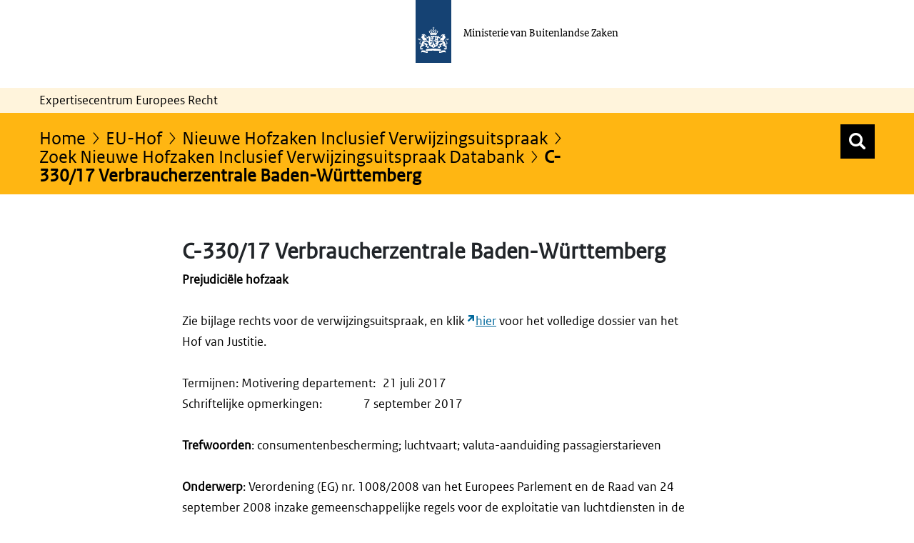

--- FILE ---
content_type: text/html;charset=UTF-8
request_url: https://ecer.minbuza.nl/-/c-330-17-verbraucherzentrale-baden-wurttemberg?redirect=%2Fzoek-nieuwe-hofzaken-inclusief-verwijzingsuitspraak-databank%3Fp_p_id%3Dnl_worth_article_search_portlet_ArticleSearchPortlet%26p_p_lifecycle%3D0%26p_p_state%3Dnormal%26p_p_mode%3Dview%26_nl_worth_article_search_portlet_ArticleSearchPortlet_delta%3D30%26_nl_worth_article_search_portlet_ArticleSearchPortlet_resetCur%3Dfalse%26_nl_worth_article_search_portlet_ArticleSearchPortlet_cur%3D99
body_size: 18254
content:
































	
		
			<!DOCTYPE html>













































































<html class="ltr" dir="ltr" lang="nl-NL">

<head>
  	<title>C-330/17 Verbraucherzentrale Baden-Württemberg | Expertisecentrum Europees Recht</title>
	<meta content="initial-scale=1.0, width=device-width" name="viewport" />
































<meta content="text/html; charset=UTF-8" http-equiv="content-type" />









<meta content="eu-hofzaak met verwijzingsbeschikking,2017,c-zaaknummers" lang="nl-NL" name="keywords" />


<script type="importmap">{"imports":{"@clayui/breadcrumb":"/o/frontend-taglib-clay/__liferay__/exports/@clayui$breadcrumb.js","react-dom":"/o/frontend-js-react-web/__liferay__/exports/react-dom.js","@clayui/charts":"/o/frontend-taglib-clay/__liferay__/exports/@clayui$charts.js","@clayui/empty-state":"/o/frontend-taglib-clay/__liferay__/exports/@clayui$empty-state.js","@clayui/navigation-bar":"/o/frontend-taglib-clay/__liferay__/exports/@clayui$navigation-bar.js","react":"/o/frontend-js-react-web/__liferay__/exports/react.js","react-dom-16":"/o/frontend-js-react-web/__liferay__/exports/react-dom-16.js","@clayui/icon":"/o/frontend-taglib-clay/__liferay__/exports/@clayui$icon.js","@clayui/table":"/o/frontend-taglib-clay/__liferay__/exports/@clayui$table.js","@clayui/slider":"/o/frontend-taglib-clay/__liferay__/exports/@clayui$slider.js","@clayui/multi-select":"/o/frontend-taglib-clay/__liferay__/exports/@clayui$multi-select.js","@clayui/nav":"/o/frontend-taglib-clay/__liferay__/exports/@clayui$nav.js","@clayui/provider":"/o/frontend-taglib-clay/__liferay__/exports/@clayui$provider.js","@clayui/panel":"/o/frontend-taglib-clay/__liferay__/exports/@clayui$panel.js","@clayui/list":"/o/frontend-taglib-clay/__liferay__/exports/@clayui$list.js","@liferay/dynamic-data-mapping-form-field-type":"/o/dynamic-data-mapping-form-field-type/__liferay__/index.js","@clayui/date-picker":"/o/frontend-taglib-clay/__liferay__/exports/@clayui$date-picker.js","@clayui/label":"/o/frontend-taglib-clay/__liferay__/exports/@clayui$label.js","@liferay/frontend-js-api/data-set":"/o/frontend-js-dependencies-web/__liferay__/exports/@liferay$js-api$data-set.js","@clayui/core":"/o/frontend-taglib-clay/__liferay__/exports/@clayui$core.js","@clayui/pagination-bar":"/o/frontend-taglib-clay/__liferay__/exports/@clayui$pagination-bar.js","@clayui/layout":"/o/frontend-taglib-clay/__liferay__/exports/@clayui$layout.js","@clayui/multi-step-nav":"/o/frontend-taglib-clay/__liferay__/exports/@clayui$multi-step-nav.js","@liferay/frontend-js-api":"/o/frontend-js-dependencies-web/__liferay__/exports/@liferay$js-api.js","@clayui/toolbar":"/o/frontend-taglib-clay/__liferay__/exports/@clayui$toolbar.js","@clayui/badge":"/o/frontend-taglib-clay/__liferay__/exports/@clayui$badge.js","react-dom-18":"/o/frontend-js-react-web/__liferay__/exports/react-dom-18.js","@clayui/link":"/o/frontend-taglib-clay/__liferay__/exports/@clayui$link.js","@clayui/card":"/o/frontend-taglib-clay/__liferay__/exports/@clayui$card.js","@clayui/tooltip":"/o/frontend-taglib-clay/__liferay__/exports/@clayui$tooltip.js","@clayui/button":"/o/frontend-taglib-clay/__liferay__/exports/@clayui$button.js","@clayui/tabs":"/o/frontend-taglib-clay/__liferay__/exports/@clayui$tabs.js","@clayui/sticker":"/o/frontend-taglib-clay/__liferay__/exports/@clayui$sticker.js","@clayui/form":"/o/frontend-taglib-clay/__liferay__/exports/@clayui$form.js","@clayui/popover":"/o/frontend-taglib-clay/__liferay__/exports/@clayui$popover.js","@clayui/shared":"/o/frontend-taglib-clay/__liferay__/exports/@clayui$shared.js","@clayui/localized-input":"/o/frontend-taglib-clay/__liferay__/exports/@clayui$localized-input.js","@clayui/modal":"/o/frontend-taglib-clay/__liferay__/exports/@clayui$modal.js","@clayui/color-picker":"/o/frontend-taglib-clay/__liferay__/exports/@clayui$color-picker.js","@clayui/pagination":"/o/frontend-taglib-clay/__liferay__/exports/@clayui$pagination.js","@clayui/autocomplete":"/o/frontend-taglib-clay/__liferay__/exports/@clayui$autocomplete.js","@clayui/management-toolbar":"/o/frontend-taglib-clay/__liferay__/exports/@clayui$management-toolbar.js","@clayui/time-picker":"/o/frontend-taglib-clay/__liferay__/exports/@clayui$time-picker.js","@clayui/upper-toolbar":"/o/frontend-taglib-clay/__liferay__/exports/@clayui$upper-toolbar.js","@clayui/loading-indicator":"/o/frontend-taglib-clay/__liferay__/exports/@clayui$loading-indicator.js","@clayui/drop-down":"/o/frontend-taglib-clay/__liferay__/exports/@clayui$drop-down.js","@clayui/data-provider":"/o/frontend-taglib-clay/__liferay__/exports/@clayui$data-provider.js","@liferay/language/":"/o/js/language/","@clayui/css":"/o/frontend-taglib-clay/__liferay__/exports/@clayui$css.js","@clayui/alert":"/o/frontend-taglib-clay/__liferay__/exports/@clayui$alert.js","@clayui/progress-bar":"/o/frontend-taglib-clay/__liferay__/exports/@clayui$progress-bar.js","react-16":"/o/frontend-js-react-web/__liferay__/exports/react-16.js","react-18":"/o/frontend-js-react-web/__liferay__/exports/react-18.js"},"scopes":{}}</script><script data-senna-track="temporary">var Liferay = window.Liferay || {};Liferay.Icons = Liferay.Icons || {};Liferay.Icons.controlPanelSpritemap = 'https://ecer.minbuza.nl/o/admin-theme/images/clay/icons.svg'; Liferay.Icons.spritemap = 'https://ecer.minbuza.nl/o/bz-portal-theme/images/clay/icons.svg';</script>
<script data-senna-track="permanent" type="text/javascript">window.Liferay = window.Liferay || {}; window.Liferay.CSP = {nonce: ''};</script>
<script data-senna-track="permanent" src="/combo?browserId=chrome&minifierType=js&languageId=nl_NL&t=1768644343630&/o/frontend-js-jquery-web/jquery/jquery.min.js&/o/frontend-js-jquery-web/jquery/init.js&/o/frontend-js-jquery-web/jquery/ajax.js&/o/frontend-js-jquery-web/jquery/bootstrap.bundle.min.js&/o/frontend-js-jquery-web/jquery/collapsible_search.js&/o/frontend-js-jquery-web/jquery/fm.js&/o/frontend-js-jquery-web/jquery/form.js&/o/frontend-js-jquery-web/jquery/popper.min.js&/o/frontend-js-jquery-web/jquery/side_navigation.js" type="text/javascript"></script>
<link data-senna-track="temporary" href="https://ecer.minbuza.nl/-/c-330-17-verbraucherzentrale-baden-wurttemberg" rel="canonical" />
<link data-senna-track="temporary" href="https://ecer.minbuza.nl/-/c-330-17-verbraucherzentrale-baden-wurttemberg" hreflang="nl-NL" rel="alternate" />
<link data-senna-track="temporary" href="https://ecer.minbuza.nl/-/c-330-17-verbraucherzentrale-baden-wurttemberg" hreflang="x-default" rel="alternate" />

<meta property="og:locale" content="nl_NL">
<meta property="og:locale:alternate" content="nl_NL">
<meta property="og:site_name" content="ECER">
<meta property="og:title" content="C-330/17 Verbraucherzentrale Baden-Württemberg - ECER">
<meta property="og:type" content="website">
<meta property="og:url" content="https://ecer.minbuza.nl/-/c-330-17-verbraucherzentrale-baden-wurttemberg">


<link href="https://ecer.minbuza.nl/o/bz-portal-theme/images/favicon.ico" rel="apple-touch-icon" />
<link href="https://ecer.minbuza.nl/o/bz-portal-theme/images/favicon.ico" rel="icon" />



<link class="lfr-css-file" data-senna-track="temporary" href="https://ecer.minbuza.nl/o/bz-portal-theme/css/clay.css?browserId=chrome&amp;themeId=bzportal_WAR_bzportaltheme&amp;minifierType=css&amp;languageId=nl_NL&amp;t=1768227458000" id="liferayAUICSS" rel="stylesheet" type="text/css" />









	<link href="/combo?browserId=chrome&amp;minifierType=css&amp;themeId=bzportal_WAR_bzportaltheme&amp;languageId=nl_NL&amp;com_liferay_asset_publisher_web_portlet_AssetPublisherPortlet_INSTANCE_wiG9rQLYwuM8:%2Fo%2Fasset-publisher-web%2Fcss%2Fmain.css&amp;com_liferay_journal_content_web_portlet_JournalContentPortlet_INSTANCE_232581:%2Fo%2Fjournal-content-web%2Fcss%2Fmain.css&amp;com_liferay_portal_search_web_portlet_SearchPortlet:%2Fo%2Fportal-search-web%2Fcss%2Fmain.css&amp;com_liferay_product_navigation_product_menu_web_portlet_ProductMenuPortlet:%2Fo%2Fproduct-navigation-product-menu-web%2Fcss%2Fmain.css&amp;com_liferay_product_navigation_user_personal_bar_web_portlet_ProductNavigationUserPersonalBarPortlet:%2Fo%2Fproduct-navigation-user-personal-bar-web%2Fcss%2Fmain.css&amp;com_liferay_site_navigation_menu_web_portlet_SiteNavigationMenuPortlet:%2Fo%2Fsite-navigation-menu-web%2Fcss%2Fmain.css&amp;t=1768227458000" rel="stylesheet" type="text/css"
 data-senna-track="temporary" id="d4b32b7c" />








<script type="text/javascript" data-senna-track="temporary">
	// <![CDATA[
		var Liferay = Liferay || {};

		Liferay.Browser = {
			acceptsGzip: function () {
				return true;
			},

			

			getMajorVersion: function () {
				return 131.0;
			},

			getRevision: function () {
				return '537.36';
			},
			getVersion: function () {
				return '131.0';
			},

			

			isAir: function () {
				return false;
			},
			isChrome: function () {
				return true;
			},
			isEdge: function () {
				return false;
			},
			isFirefox: function () {
				return false;
			},
			isGecko: function () {
				return true;
			},
			isIe: function () {
				return false;
			},
			isIphone: function () {
				return false;
			},
			isLinux: function () {
				return false;
			},
			isMac: function () {
				return true;
			},
			isMobile: function () {
				return false;
			},
			isMozilla: function () {
				return false;
			},
			isOpera: function () {
				return false;
			},
			isRtf: function () {
				return true;
			},
			isSafari: function () {
				return true;
			},
			isSun: function () {
				return false;
			},
			isWebKit: function () {
				return true;
			},
			isWindows: function () {
				return false;
			}
		};

		Liferay.Data = Liferay.Data || {};

		Liferay.Data.ICONS_INLINE_SVG = true;

		Liferay.Data.NAV_SELECTOR = '#navigation';

		Liferay.Data.NAV_SELECTOR_MOBILE = '#navigationCollapse';

		Liferay.Data.isCustomizationView = function () {
			return false;
		};

		Liferay.Data.notices = [
			
		];

		(function () {
			var available = {};

			var direction = {};

			

				available['nl_NL'] = 'Nederlands\x20\x28Nederland\x29';
				direction['nl_NL'] = 'ltr';

			

				available['en_US'] = 'Engels\x20\x28Verenigde\x20Staten\x29';
				direction['en_US'] = 'ltr';

			

			let _cache = {};

			if (Liferay && Liferay.Language && Liferay.Language._cache) {
				_cache = Liferay.Language._cache;
			}

			Liferay.Language = {
				_cache,
				available,
				direction,
				get: function(key) {
					let value = Liferay.Language._cache[key];

					if (value === undefined) {
						value = key;
					}

					return value;
				}
			};
		})();

		var featureFlags = {"LPD-10964":false,"LPD-37927":false,"LPD-10889":false,"LPS-193884":false,"LPD-30371":false,"LPD-11131":true,"LPS-178642":false,"LPS-193005":false,"LPD-31789":false,"LPD-10562":false,"LPD-11212":false,"COMMERCE-8087":false,"LPD-39304":true,"LPD-13311":true,"LRAC-10757":false,"LPD-35941":false,"LPS-180090":false,"LPS-178052":false,"LPD-21414":false,"LPS-185892":false,"LPS-186620":false,"LPD-40533":true,"LPD-40534":true,"LPS-184404":false,"LPD-40530":true,"LPD-20640":false,"LPS-198183":false,"LPD-38869":true,"LPD-35678":false,"LPD-6378":false,"LPS-153714":false,"LPD-11848":false,"LPS-170670":false,"LPD-7822":false,"LPS-169981":false,"LPD-21926":false,"LPS-177027":false,"LPD-37531":false,"LPD-11003":false,"LPD-36446":false,"LPD-39437":false,"LPS-135430":false,"LPD-20556":false,"LPD-45276":false,"LPS-134060":false,"LPS-164563":false,"LPD-32050":false,"LPS-122920":false,"LPS-199086":false,"LPD-35128":false,"LPD-10588":false,"LPD-13778":true,"LPD-11313":false,"LPD-6368":false,"LPD-34594":false,"LPS-202104":false,"LPD-19955":false,"LPD-35443":false,"LPD-39967":false,"LPD-11235":false,"LPD-11232":false,"LPS-196935":true,"LPD-43542":false,"LPS-176691":false,"LPS-197909":false,"LPD-29516":false,"COMMERCE-8949":false,"LPD-11228":false,"LPS-153813":false,"LPD-17809":false,"COMMERCE-13024":false,"LPS-165482":false,"LPS-193551":false,"LPS-197477":false,"LPS-174816":false,"LPS-186360":false,"LPD-30204":false,"LPD-32867":false,"LPS-153332":false,"LPD-35013":true,"LPS-179669":false,"LPS-174417":false,"LPD-44091":true,"LPD-31212":false,"LPD-18221":false,"LPS-155284":false,"LRAC-15017":false,"LPD-19870":false,"LPS-200108":false,"LPD-20131":false,"LPS-159643":false,"LPS-129412":false,"LPS-169837":false,"LPD-20379":false};

		Liferay.FeatureFlags = Object.keys(featureFlags).reduce(
			(acc, key) => ({
				...acc, [key]: featureFlags[key] === 'true' || featureFlags[key] === true
			}), {}
		);

		Liferay.PortletKeys = {
			DOCUMENT_LIBRARY: 'com_liferay_document_library_web_portlet_DLPortlet',
			DYNAMIC_DATA_MAPPING: 'com_liferay_dynamic_data_mapping_web_portlet_DDMPortlet',
			ITEM_SELECTOR: 'com_liferay_item_selector_web_portlet_ItemSelectorPortlet'
		};

		Liferay.PropsValues = {
			JAVASCRIPT_SINGLE_PAGE_APPLICATION_TIMEOUT: 0,
			UPLOAD_SERVLET_REQUEST_IMPL_MAX_SIZE: 20048576000
		};

		Liferay.ThemeDisplay = {

			

			
				getLayoutId: function () {
					return '34379';
				},

				

				getLayoutRelativeControlPanelURL: function () {
					return '/group/guest/~/control_panel/manage?p_p_id=com_liferay_asset_publisher_web_portlet_AssetPublisherPortlet_INSTANCE_wiG9rQLYwuM8';
				},

				getLayoutRelativeURL: function () {
					return '/nieuwe-hofzaken-inclusief-verwijzingsuitspraak-databank';
				},
				getLayoutURL: function () {
					return 'https://ecer.minbuza.nl/nieuwe-hofzaken-inclusief-verwijzingsuitspraak-databank';
				},
				getParentLayoutId: function () {
					return '34525';
				},
				isControlPanel: function () {
					return false;
				},
				isPrivateLayout: function () {
					return 'false';
				},
				isVirtualLayout: function () {
					return false;
				},
			

			getBCP47LanguageId: function () {
				return 'nl-NL';
			},
			getCanonicalURL: function () {

				

				return 'https\x3a\x2f\x2fecer\x2eminbuza\x2enl\x2f-\x2fc-330-17-verbraucherzentrale-baden-wurttemberg';
			},
			getCDNBaseURL: function () {
				return 'https://ecer.minbuza.nl';
			},
			getCDNDynamicResourcesHost: function () {
				return '';
			},
			getCDNHost: function () {
				return '';
			},
			getCompanyGroupId: function () {
				return '20151';
			},
			getCompanyId: function () {
				return '20115';
			},
			getDefaultLanguageId: function () {
				return 'nl_NL';
			},
			getDoAsUserIdEncoded: function () {
				return '';
			},
			getLanguageId: function () {
				return 'nl_NL';
			},
			getParentGroupId: function () {
				return '20142';
			},
			getPathContext: function () {
				return '';
			},
			getPathImage: function () {
				return '/image';
			},
			getPathJavaScript: function () {
				return '/o/frontend-js-web';
			},
			getPathMain: function () {
				return '/c';
			},
			getPathThemeImages: function () {
				return 'https://ecer.minbuza.nl/o/bz-portal-theme/images';
			},
			getPathThemeRoot: function () {
				return '/o/bz-portal-theme';
			},
			getPlid: function () {
				return '1737856';
			},
			getPortalURL: function () {
				return 'https://ecer.minbuza.nl';
			},
			getRealUserId: function () {
				return '20119';
			},
			getRemoteAddr: function () {
				return '10.8.15.70';
			},
			getRemoteHost: function () {
				return '10.8.15.70';
			},
			getScopeGroupId: function () {
				return '20142';
			},
			getScopeGroupIdOrLiveGroupId: function () {
				return '20142';
			},
			getSessionId: function () {
				return '';
			},
			getSiteAdminURL: function () {
				return 'https://ecer.minbuza.nl/group/guest/~/control_panel/manage?p_p_lifecycle=0&p_p_state=maximized&p_p_mode=view';
			},
			getSiteGroupId: function () {
				return '20142';
			},
			getTimeZone: function() {
				return 'Europe/Paris';
			},
			getURLControlPanel: function() {
				return '/group/control_panel?refererPlid=1737856';
			},
			getURLHome: function () {
				return 'https\x3a\x2f\x2fecer\x2eminbuza\x2enl\x2fweb\x2fguest\x2fecer';
			},
			getUserEmailAddress: function () {
				return '';
			},
			getUserId: function () {
				return '20119';
			},
			getUserName: function () {
				return '';
			},
			isAddSessionIdToURL: function () {
				return false;
			},
			isImpersonated: function () {
				return false;
			},
			isSignedIn: function () {
				return false;
			},

			isStagedPortlet: function () {
				
					
						return true;
					
					
			},

			isStateExclusive: function () {
				return false;
			},
			isStateMaximized: function () {
				return false;
			},
			isStatePopUp: function () {
				return false;
			}
		};

		var themeDisplay = Liferay.ThemeDisplay;

		Liferay.AUI = {

			

			getCombine: function () {
				return true;
			},
			getComboPath: function () {
				return '/combo/?browserId=chrome&minifierType=&languageId=nl_NL&t=1768227369294&';
			},
			getDateFormat: function () {
				return '%d-%m-%Y';
			},
			getEditorCKEditorPath: function () {
				return '/o/frontend-editor-ckeditor-web';
			},
			getFilter: function () {
				var filter = 'raw';

				
					
						filter = 'min';
					
					

				return filter;
			},
			getFilterConfig: function () {
				var instance = this;

				var filterConfig = null;

				if (!instance.getCombine()) {
					filterConfig = {
						replaceStr: '.js' + instance.getStaticResourceURLParams(),
						searchExp: '\\.js$'
					};
				}

				return filterConfig;
			},
			getJavaScriptRootPath: function () {
				return '/o/frontend-js-web';
			},
			getPortletRootPath: function () {
				return '/html/portlet';
			},
			getStaticResourceURLParams: function () {
				return '?browserId=chrome&minifierType=&languageId=nl_NL&t=1768227369294';
			}
		};

		Liferay.authToken = 'ZOQrcipY';

		

		Liferay.currentURL = '\x2f-\x2fc-330-17-verbraucherzentrale-baden-wurttemberg\x3fredirect\x3d\x252Fzoek-nieuwe-hofzaken-inclusief-verwijzingsuitspraak-databank\x253Fp_p_id\x253Dnl_worth_article_search_portlet_ArticleSearchPortlet\x2526p_p_lifecycle\x253D0\x2526p_p_state\x253Dnormal\x2526p_p_mode\x253Dview\x2526_nl_worth_article_search_portlet_ArticleSearchPortlet_delta\x253D30\x2526_nl_worth_article_search_portlet_ArticleSearchPortlet_resetCur\x253Dfalse\x2526_nl_worth_article_search_portlet_ArticleSearchPortlet_cur\x253D99';
		Liferay.currentURLEncoded = '\x252F-\x252Fc-330-17-verbraucherzentrale-baden-wurttemberg\x253Fredirect\x253D\x25252Fzoek-nieuwe-hofzaken-inclusief-verwijzingsuitspraak-databank\x25253Fp_p_id\x25253Dnl_worth_article_search_portlet_ArticleSearchPortlet\x252526p_p_lifecycle\x25253D0\x252526p_p_state\x25253Dnormal\x252526p_p_mode\x25253Dview\x252526_nl_worth_article_search_portlet_ArticleSearchPortlet_delta\x25253D30\x252526_nl_worth_article_search_portlet_ArticleSearchPortlet_resetCur\x25253Dfalse\x252526_nl_worth_article_search_portlet_ArticleSearchPortlet_cur\x25253D99';
	// ]]>
</script>

<script data-senna-track="temporary" type="text/javascript">window.__CONFIG__= {basePath: '',combine: true, defaultURLParams: null, explainResolutions: false, exposeGlobal: false, logLevel: 'warn', moduleType: 'module', namespace:'Liferay', nonce: '', reportMismatchedAnonymousModules: 'warn', resolvePath: '/o/js_resolve_modules', url: '/combo/?browserId=chrome&minifierType=js&languageId=nl_NL&t=1768227369294&', waitTimeout: 60000};</script><script data-senna-track="permanent" src="/o/frontend-js-loader-modules-extender/loader.js?&mac=9WaMmhziBCkScHZwrrVcOR7VZF4=&browserId=chrome&languageId=nl_NL&minifierType=js" type="text/javascript"></script><script data-senna-track="permanent" src="/combo?browserId=chrome&minifierType=js&languageId=nl_NL&t=1768227369294&/o/frontend-js-aui-web/aui/aui/aui-min.js&/o/frontend-js-aui-web/liferay/modules.js&/o/frontend-js-aui-web/liferay/aui_sandbox.js&/o/frontend-js-aui-web/aui/attribute-base/attribute-base-min.js&/o/frontend-js-aui-web/aui/attribute-complex/attribute-complex-min.js&/o/frontend-js-aui-web/aui/attribute-core/attribute-core-min.js&/o/frontend-js-aui-web/aui/attribute-observable/attribute-observable-min.js&/o/frontend-js-aui-web/aui/attribute-extras/attribute-extras-min.js&/o/frontend-js-aui-web/aui/event-custom-base/event-custom-base-min.js&/o/frontend-js-aui-web/aui/event-custom-complex/event-custom-complex-min.js&/o/frontend-js-aui-web/aui/oop/oop-min.js&/o/frontend-js-aui-web/aui/aui-base-lang/aui-base-lang-min.js&/o/frontend-js-aui-web/liferay/dependency.js&/o/frontend-js-aui-web/liferay/util.js&/o/oauth2-provider-web/js/liferay.js&/o/frontend-js-web/liferay/dom_task_runner.js&/o/frontend-js-web/liferay/events.js&/o/frontend-js-web/liferay/lazy_load.js&/o/frontend-js-web/liferay/liferay.js&/o/frontend-js-web/liferay/global.bundle.js&/o/frontend-js-web/liferay/portlet.js&/o/frontend-js-web/liferay/workflow.js" type="text/javascript"></script>
<script data-senna-track="temporary" type="text/javascript">window.Liferay = Liferay || {}; window.Liferay.OAuth2 = {getAuthorizeURL: function() {return 'https://ecer.minbuza.nl/o/oauth2/authorize';}, getBuiltInRedirectURL: function() {return 'https://ecer.minbuza.nl/o/oauth2/redirect';}, getIntrospectURL: function() { return 'https://ecer.minbuza.nl/o/oauth2/introspect';}, getTokenURL: function() {return 'https://ecer.minbuza.nl/o/oauth2/token';}, getUserAgentApplication: function(externalReferenceCode) {return Liferay.OAuth2._userAgentApplications[externalReferenceCode];}, _userAgentApplications: {}}</script><script data-senna-track="temporary" type="text/javascript">try {var MODULE_MAIN='portal-search-web@6.0.148/index';var MODULE_PATH='/o/portal-search-web';/**
 * SPDX-FileCopyrightText: (c) 2000 Liferay, Inc. https://liferay.com
 * SPDX-License-Identifier: LGPL-2.1-or-later OR LicenseRef-Liferay-DXP-EULA-2.0.0-2023-06
 */

(function () {
	AUI().applyConfig({
		groups: {
			search: {
				base: MODULE_PATH + '/js/',
				combine: Liferay.AUI.getCombine(),
				filter: Liferay.AUI.getFilterConfig(),
				modules: {
					'liferay-search-custom-range-facet': {
						path: 'custom_range_facet.js',
						requires: ['aui-form-validator'],
					},
				},
				root: MODULE_PATH + '/js/',
			},
		},
	});
})();
} catch(error) {console.error(error);}try {var MODULE_MAIN='calendar-web@5.0.105/index';var MODULE_PATH='/o/calendar-web';/**
 * SPDX-FileCopyrightText: (c) 2000 Liferay, Inc. https://liferay.com
 * SPDX-License-Identifier: LGPL-2.1-or-later OR LicenseRef-Liferay-DXP-EULA-2.0.0-2023-06
 */

(function () {
	AUI().applyConfig({
		groups: {
			calendar: {
				base: MODULE_PATH + '/js/legacy/',
				combine: Liferay.AUI.getCombine(),
				filter: Liferay.AUI.getFilterConfig(),
				modules: {
					'liferay-calendar-a11y': {
						path: 'calendar_a11y.js',
						requires: ['calendar'],
					},
					'liferay-calendar-container': {
						path: 'calendar_container.js',
						requires: [
							'aui-alert',
							'aui-base',
							'aui-component',
							'liferay-portlet-base',
						],
					},
					'liferay-calendar-date-picker-sanitizer': {
						path: 'date_picker_sanitizer.js',
						requires: ['aui-base'],
					},
					'liferay-calendar-interval-selector': {
						path: 'interval_selector.js',
						requires: ['aui-base', 'liferay-portlet-base'],
					},
					'liferay-calendar-interval-selector-scheduler-event-link': {
						path: 'interval_selector_scheduler_event_link.js',
						requires: ['aui-base', 'liferay-portlet-base'],
					},
					'liferay-calendar-list': {
						path: 'calendar_list.js',
						requires: [
							'aui-template-deprecated',
							'liferay-scheduler',
						],
					},
					'liferay-calendar-message-util': {
						path: 'message_util.js',
						requires: ['liferay-util-window'],
					},
					'liferay-calendar-recurrence-converter': {
						path: 'recurrence_converter.js',
						requires: [],
					},
					'liferay-calendar-recurrence-dialog': {
						path: 'recurrence.js',
						requires: [
							'aui-base',
							'liferay-calendar-recurrence-util',
						],
					},
					'liferay-calendar-recurrence-util': {
						path: 'recurrence_util.js',
						requires: ['aui-base', 'liferay-util-window'],
					},
					'liferay-calendar-reminders': {
						path: 'calendar_reminders.js',
						requires: ['aui-base'],
					},
					'liferay-calendar-remote-services': {
						path: 'remote_services.js',
						requires: [
							'aui-base',
							'aui-component',
							'liferay-calendar-util',
							'liferay-portlet-base',
						],
					},
					'liferay-calendar-session-listener': {
						path: 'session_listener.js',
						requires: ['aui-base', 'liferay-scheduler'],
					},
					'liferay-calendar-simple-color-picker': {
						path: 'simple_color_picker.js',
						requires: ['aui-base', 'aui-template-deprecated'],
					},
					'liferay-calendar-simple-menu': {
						path: 'simple_menu.js',
						requires: [
							'aui-base',
							'aui-template-deprecated',
							'event-outside',
							'event-touch',
							'widget-modality',
							'widget-position',
							'widget-position-align',
							'widget-position-constrain',
							'widget-stack',
							'widget-stdmod',
						],
					},
					'liferay-calendar-util': {
						path: 'calendar_util.js',
						requires: [
							'aui-datatype',
							'aui-io',
							'aui-scheduler',
							'aui-toolbar',
							'autocomplete',
							'autocomplete-highlighters',
						],
					},
					'liferay-scheduler': {
						path: 'scheduler.js',
						requires: [
							'async-queue',
							'aui-datatype',
							'aui-scheduler',
							'dd-plugin',
							'liferay-calendar-a11y',
							'liferay-calendar-message-util',
							'liferay-calendar-recurrence-converter',
							'liferay-calendar-recurrence-util',
							'liferay-calendar-util',
							'liferay-scheduler-event-recorder',
							'liferay-scheduler-models',
							'promise',
							'resize-plugin',
						],
					},
					'liferay-scheduler-event-recorder': {
						path: 'scheduler_event_recorder.js',
						requires: [
							'dd-plugin',
							'liferay-calendar-util',
							'resize-plugin',
						],
					},
					'liferay-scheduler-models': {
						path: 'scheduler_models.js',
						requires: [
							'aui-datatype',
							'dd-plugin',
							'liferay-calendar-util',
						],
					},
				},
				root: MODULE_PATH + '/js/legacy/',
			},
		},
	});
})();
} catch(error) {console.error(error);}try {var MODULE_MAIN='staging-processes-web@5.0.65/index';var MODULE_PATH='/o/staging-processes-web';/**
 * SPDX-FileCopyrightText: (c) 2000 Liferay, Inc. https://liferay.com
 * SPDX-License-Identifier: LGPL-2.1-or-later OR LicenseRef-Liferay-DXP-EULA-2.0.0-2023-06
 */

(function () {
	AUI().applyConfig({
		groups: {
			stagingprocessesweb: {
				base: MODULE_PATH + '/js/legacy/',
				combine: Liferay.AUI.getCombine(),
				filter: Liferay.AUI.getFilterConfig(),
				modules: {
					'liferay-staging-processes-export-import': {
						path: 'main.js',
						requires: [
							'aui-datatype',
							'aui-dialog-iframe-deprecated',
							'aui-modal',
							'aui-parse-content',
							'aui-toggler',
							'liferay-portlet-base',
							'liferay-util-window',
						],
					},
				},
				root: MODULE_PATH + '/js/legacy/',
			},
		},
	});
})();
} catch(error) {console.error(error);}try {var MODULE_MAIN='portal-workflow-kaleo-designer-web@5.0.146/index';var MODULE_PATH='/o/portal-workflow-kaleo-designer-web';/**
 * SPDX-FileCopyrightText: (c) 2000 Liferay, Inc. https://liferay.com
 * SPDX-License-Identifier: LGPL-2.1-or-later OR LicenseRef-Liferay-DXP-EULA-2.0.0-2023-06
 */

(function () {
	AUI().applyConfig({
		groups: {
			'kaleo-designer': {
				base: MODULE_PATH + '/designer/js/legacy/',
				combine: Liferay.AUI.getCombine(),
				filter: Liferay.AUI.getFilterConfig(),
				modules: {
					'liferay-kaleo-designer-autocomplete-util': {
						path: 'autocomplete_util.js',
						requires: ['autocomplete', 'autocomplete-highlighters'],
					},
					'liferay-kaleo-designer-definition-diagram-controller': {
						path: 'definition_diagram_controller.js',
						requires: [
							'liferay-kaleo-designer-field-normalizer',
							'liferay-kaleo-designer-utils',
						],
					},
					'liferay-kaleo-designer-dialogs': {
						path: 'dialogs.js',
						requires: ['liferay-util-window'],
					},
					'liferay-kaleo-designer-editors': {
						path: 'editors.js',
						requires: [
							'aui-ace-editor',
							'aui-ace-editor-mode-xml',
							'aui-base',
							'aui-datatype',
							'aui-node',
							'liferay-kaleo-designer-autocomplete-util',
							'liferay-kaleo-designer-utils',
						],
					},
					'liferay-kaleo-designer-field-normalizer': {
						path: 'field_normalizer.js',
						requires: ['liferay-kaleo-designer-remote-services'],
					},
					'liferay-kaleo-designer-nodes': {
						path: 'nodes.js',
						requires: [
							'aui-datatable',
							'aui-datatype',
							'aui-diagram-builder',
							'liferay-kaleo-designer-editors',
							'liferay-kaleo-designer-utils',
						],
					},
					'liferay-kaleo-designer-remote-services': {
						path: 'remote_services.js',
						requires: ['aui-io'],
					},
					'liferay-kaleo-designer-templates': {
						path: 'templates.js',
						requires: ['aui-tpl-snippets-deprecated'],
					},
					'liferay-kaleo-designer-utils': {
						path: 'utils.js',
						requires: [],
					},
					'liferay-kaleo-designer-xml-definition': {
						path: 'xml_definition.js',
						requires: [
							'aui-base',
							'aui-component',
							'dataschema-xml',
							'datatype-xml',
						],
					},
					'liferay-kaleo-designer-xml-definition-serializer': {
						path: 'xml_definition_serializer.js',
						requires: ['escape', 'liferay-kaleo-designer-xml-util'],
					},
					'liferay-kaleo-designer-xml-util': {
						path: 'xml_util.js',
						requires: ['aui-base'],
					},
					'liferay-portlet-kaleo-designer': {
						path: 'main.js',
						requires: [
							'aui-ace-editor',
							'aui-ace-editor-mode-xml',
							'aui-tpl-snippets-deprecated',
							'dataschema-xml',
							'datasource',
							'datatype-xml',
							'event-valuechange',
							'io-form',
							'liferay-kaleo-designer-autocomplete-util',
							'liferay-kaleo-designer-editors',
							'liferay-kaleo-designer-nodes',
							'liferay-kaleo-designer-remote-services',
							'liferay-kaleo-designer-utils',
							'liferay-kaleo-designer-xml-util',
							'liferay-util-window',
						],
					},
				},
				root: MODULE_PATH + '/designer/js/legacy/',
			},
		},
	});
})();
} catch(error) {console.error(error);}try {var MODULE_MAIN='frontend-editor-alloyeditor-web@5.0.56/index';var MODULE_PATH='/o/frontend-editor-alloyeditor-web';/**
 * SPDX-FileCopyrightText: (c) 2000 Liferay, Inc. https://liferay.com
 * SPDX-License-Identifier: LGPL-2.1-or-later OR LicenseRef-Liferay-DXP-EULA-2.0.0-2023-06
 */

(function () {
	AUI().applyConfig({
		groups: {
			alloyeditor: {
				base: MODULE_PATH + '/js/legacy/',
				combine: Liferay.AUI.getCombine(),
				filter: Liferay.AUI.getFilterConfig(),
				modules: {
					'liferay-alloy-editor': {
						path: 'alloyeditor.js',
						requires: [
							'aui-component',
							'liferay-portlet-base',
							'timers',
						],
					},
					'liferay-alloy-editor-source': {
						path: 'alloyeditor_source.js',
						requires: [
							'aui-debounce',
							'liferay-fullscreen-source-editor',
							'liferay-source-editor',
							'plugin',
						],
					},
				},
				root: MODULE_PATH + '/js/legacy/',
			},
		},
	});
})();
} catch(error) {console.error(error);}try {var MODULE_MAIN='dynamic-data-mapping-web@5.0.115/index';var MODULE_PATH='/o/dynamic-data-mapping-web';/**
 * SPDX-FileCopyrightText: (c) 2000 Liferay, Inc. https://liferay.com
 * SPDX-License-Identifier: LGPL-2.1-or-later OR LicenseRef-Liferay-DXP-EULA-2.0.0-2023-06
 */

(function () {
	const LiferayAUI = Liferay.AUI;

	AUI().applyConfig({
		groups: {
			ddm: {
				base: MODULE_PATH + '/js/legacy/',
				combine: Liferay.AUI.getCombine(),
				filter: LiferayAUI.getFilterConfig(),
				modules: {
					'liferay-ddm-form': {
						path: 'ddm_form.js',
						requires: [
							'aui-base',
							'aui-datatable',
							'aui-datatype',
							'aui-image-viewer',
							'aui-parse-content',
							'aui-set',
							'aui-sortable-list',
							'json',
							'liferay-form',
							'liferay-map-base',
							'liferay-translation-manager',
							'liferay-util-window',
						],
					},
					'liferay-portlet-dynamic-data-mapping': {
						condition: {
							trigger: 'liferay-document-library',
						},
						path: 'main.js',
						requires: [
							'arraysort',
							'aui-form-builder-deprecated',
							'aui-form-validator',
							'aui-map',
							'aui-text-unicode',
							'json',
							'liferay-menu',
							'liferay-translation-manager',
							'liferay-util-window',
							'text',
						],
					},
					'liferay-portlet-dynamic-data-mapping-custom-fields': {
						condition: {
							trigger: 'liferay-document-library',
						},
						path: 'custom_fields.js',
						requires: ['liferay-portlet-dynamic-data-mapping'],
					},
				},
				root: MODULE_PATH + '/js/legacy/',
			},
		},
	});
})();
} catch(error) {console.error(error);}try {var MODULE_MAIN='contacts-web@5.0.65/index';var MODULE_PATH='/o/contacts-web';/**
 * SPDX-FileCopyrightText: (c) 2000 Liferay, Inc. https://liferay.com
 * SPDX-License-Identifier: LGPL-2.1-or-later OR LicenseRef-Liferay-DXP-EULA-2.0.0-2023-06
 */

(function () {
	AUI().applyConfig({
		groups: {
			contactscenter: {
				base: MODULE_PATH + '/js/legacy/',
				combine: Liferay.AUI.getCombine(),
				filter: Liferay.AUI.getFilterConfig(),
				modules: {
					'liferay-contacts-center': {
						path: 'main.js',
						requires: [
							'aui-io-plugin-deprecated',
							'aui-toolbar',
							'autocomplete-base',
							'datasource-io',
							'json-parse',
							'liferay-portlet-base',
							'liferay-util-window',
						],
					},
				},
				root: MODULE_PATH + '/js/legacy/',
			},
		},
	});
})();
} catch(error) {console.error(error);}try {var MODULE_MAIN='exportimport-web@5.0.100/index';var MODULE_PATH='/o/exportimport-web';/**
 * SPDX-FileCopyrightText: (c) 2000 Liferay, Inc. https://liferay.com
 * SPDX-License-Identifier: LGPL-2.1-or-later OR LicenseRef-Liferay-DXP-EULA-2.0.0-2023-06
 */

(function () {
	AUI().applyConfig({
		groups: {
			exportimportweb: {
				base: MODULE_PATH + '/js/legacy/',
				combine: Liferay.AUI.getCombine(),
				filter: Liferay.AUI.getFilterConfig(),
				modules: {
					'liferay-export-import-export-import': {
						path: 'main.js',
						requires: [
							'aui-datatype',
							'aui-dialog-iframe-deprecated',
							'aui-modal',
							'aui-parse-content',
							'aui-toggler',
							'liferay-portlet-base',
							'liferay-util-window',
						],
					},
				},
				root: MODULE_PATH + '/js/legacy/',
			},
		},
	});
})();
} catch(error) {console.error(error);}try {var MODULE_MAIN='@liferay/frontend-js-state-web@1.0.30/index';var MODULE_PATH='/o/frontend-js-state-web';/**
 * SPDX-FileCopyrightText: (c) 2000 Liferay, Inc. https://liferay.com
 * SPDX-License-Identifier: LGPL-2.1-or-later OR LicenseRef-Liferay-DXP-EULA-2.0.0-2023-06
 */

(function () {
	AUI().applyConfig({
		groups: {
			state: {

				// eslint-disable-next-line
				mainModule: MODULE_MAIN,
			},
		},
	});
})();
} catch(error) {console.error(error);}try {var MODULE_MAIN='@liferay/document-library-web@6.0.198/index';var MODULE_PATH='/o/document-library-web';/**
 * SPDX-FileCopyrightText: (c) 2000 Liferay, Inc. https://liferay.com
 * SPDX-License-Identifier: LGPL-2.1-or-later OR LicenseRef-Liferay-DXP-EULA-2.0.0-2023-06
 */

(function () {
	AUI().applyConfig({
		groups: {
			dl: {
				base: MODULE_PATH + '/js/legacy/',
				combine: Liferay.AUI.getCombine(),
				filter: Liferay.AUI.getFilterConfig(),
				modules: {
					'document-library-upload-component': {
						path: 'DocumentLibraryUpload.js',
						requires: [
							'aui-component',
							'aui-data-set-deprecated',
							'aui-overlay-manager-deprecated',
							'aui-overlay-mask-deprecated',
							'aui-parse-content',
							'aui-progressbar',
							'aui-template-deprecated',
							'liferay-search-container',
							'querystring-parse-simple',
							'uploader',
						],
					},
				},
				root: MODULE_PATH + '/js/legacy/',
			},
		},
	});
})();
} catch(error) {console.error(error);}try {var MODULE_MAIN='@liferay/frontend-js-react-web@5.0.54/index';var MODULE_PATH='/o/frontend-js-react-web';/**
 * SPDX-FileCopyrightText: (c) 2000 Liferay, Inc. https://liferay.com
 * SPDX-License-Identifier: LGPL-2.1-or-later OR LicenseRef-Liferay-DXP-EULA-2.0.0-2023-06
 */

(function () {
	AUI().applyConfig({
		groups: {
			react: {

				// eslint-disable-next-line
				mainModule: MODULE_MAIN,
			},
		},
	});
})();
} catch(error) {console.error(error);}try {var MODULE_MAIN='frontend-js-components-web@2.0.80/index';var MODULE_PATH='/o/frontend-js-components-web';/**
 * SPDX-FileCopyrightText: (c) 2000 Liferay, Inc. https://liferay.com
 * SPDX-License-Identifier: LGPL-2.1-or-later OR LicenseRef-Liferay-DXP-EULA-2.0.0-2023-06
 */

(function () {
	AUI().applyConfig({
		groups: {
			components: {

				// eslint-disable-next-line
				mainModule: MODULE_MAIN,
			},
		},
	});
})();
} catch(error) {console.error(error);}</script>




<script type="text/javascript" data-senna-track="temporary">
	// <![CDATA[
		
			
				
		

		
	// ]]>
</script>





	
		

			

			
				<!-- Start Piwik PRO installation code -->
<script type="text/javascript" async>
(function(window, document, dataLayerName, id) {
window[dataLayerName]=window[dataLayerName]||[],window[dataLayerName].push({start:(new Date).getTime(),event:"stg.start"});var scripts=document.getElementsByTagName('script')[0],tags=document.createElement('script');
function stgCreateCookie(a,b,c){var d="";if(c){var e=new Date;e.setTime(e.getTime()+24*c*60*60*1e3),d="; expires="+e.toUTCString()}document.cookie=a+"="+b+d+"; path=/; Secure"}
var isStgDebug=(window.location.href.match("stg_debug")||document.cookie.match("stg_debug"))&&!window.location.href.match("stg_disable_debug");stgCreateCookie("stg_debug",isStgDebug?1:"",isStgDebug?14:-1);
var qP=[];dataLayerName!=="dataLayer"&&qP.push("data_layer_name="+dataLayerName),qP.push("use_secure_cookies"),isStgDebug&&qP.push("stg_debug");var qPString=qP.length>0?("?"+qP.join("&")):"";
tags.async=!0,tags.src="https://statistiek.rijksoverheid.nl/containers/"+id+".js"+qPString,scripts.parentNode.insertBefore(tags,scripts);
!function(a,n,i){a[n]=a[n]||{};for(var c=0;c<i.length;c++)!function(i){a[n][i]=a[n][i]||{},a[n][i].api=a[n][i].api||function(){var a=[].slice.call(arguments,0);"string"==typeof a[0]&&window[dataLayerName].push({event:n+"."+i+":"+a[0],parameters:[].slice.call(arguments,1)})}}(i[c])}(window,"ppms",["tm","cm"]);
})(window, document, 'dataLayer', '7b9af961-7f58-4988-ab0c-07509ae1e1bd');
</script>
<!-- End Piwik PRO Tag Manager code -->
			
		
	












	<script src="/combo?browserId=chrome&amp;minifierType=js&amp;themeId=bzportal_WAR_bzportaltheme&amp;languageId=nl_NL&amp;%2Fo%2Farticle-search%2Fjs%2Fsearch-form.js&amp;t=1768227458000" type="text/javascript" data-senna-track="temporary"></script>




















<link class="lfr-css-file" data-senna-track="temporary" href="https://ecer.minbuza.nl/o/bz-portal-theme/css/main.css?browserId=chrome&amp;themeId=bzportal_WAR_bzportaltheme&amp;minifierType=css&amp;languageId=nl_NL&amp;t=1768227458000" id="liferayThemeCSS" rel="stylesheet" type="text/css" />








	<style data-senna-track="temporary" type="text/css">

		

			

				

					

#p_p_id_com_liferay_asset_publisher_web_portlet_AssetPublisherPortlet_INSTANCE_wiG9rQLYwuM8_ > .portlet > .portlet-content {

}




				

			

		

			

		

			

		

			

		

			

		

			

		

			

		

			

		

			

		

			

				

					

#p_p_id_nl_worth_article_search_portlet_TopMenuSearchPortlet_ > .portlet > .portlet-content {

}




				

			

		

	</style>


<style data-senna-track="temporary" type="text/css">
</style>
<link data-senna-track="permanent" href="/o/frontend-js-aui-web/alloy_ui.css?&mac=favIEq7hPo8AEd6k+N5OVADEEls=&browserId=chrome&languageId=nl_NL&minifierType=css&themeId=bzportal_WAR_bzportaltheme" rel="stylesheet"></link>
<link data-senna-track="permanent" href="https://ecer.minbuza.nl/combo?browserId=chrome&minifierType=css&languageId=nl_NL&t=1768227414471&/o/mfa-nww-admin-theme-contributor/css/admin.theme.contributor.css" rel="stylesheet" type = "text/css" />
<script type="module">
import {init} from '/o/frontend-js-spa-web/__liferay__/index.js';
{
init({"navigationExceptionSelectors":":not([target=\"_blank\"]):not([data-senna-off]):not([data-resource-href]):not([data-cke-saved-href]):not([data-cke-saved-href])","cacheExpirationTime":-1,"clearScreensCache":true,"portletsBlacklist":["com_liferay_login_web_portlet_CreateAccountPortlet","com_liferay_nested_portlets_web_portlet_NestedPortletsPortlet","com_liferay_site_navigation_directory_web_portlet_SitesDirectoryPortlet","com_liferay_questions_web_internal_portlet_QuestionsPortlet","com_liferay_account_admin_web_internal_portlet_AccountUsersRegistrationPortlet","com_liferay_login_web_portlet_ForgotPasswordPortlet","com_liferay_portal_language_override_web_internal_portlet_PLOPortlet","com_liferay_login_web_portlet_LoginPortlet","com_liferay_login_web_portlet_FastLoginPortlet"],"excludedTargetPortlets":["com_liferay_users_admin_web_portlet_UsersAdminPortlet","com_liferay_server_admin_web_portlet_ServerAdminPortlet"],"validStatusCodes":[221,490,494,499,491,496,492,493,495,220],"debugEnabled":false,"loginRedirect":"","excludedPaths":["/c/document_library","/documents","/image","/afspraak-maken","/afspraak-maken-ra","/en/afspraak-maken","/en/afspraak-maken-ra"],"preloadCSS":false,"userNotification":{"message":"Het ziet er naar uit dat dit langer duurt dan verwacht.","title":"Oeps","timeout":30000},"requestTimeout":0});
}

</script><script type="text/javascript">
Liferay.on(
	'ddmFieldBlur', function(event) {
		if (window.Analytics) {
			Analytics.send(
				'fieldBlurred',
				'Form',
				{
					fieldName: event.fieldName,
					focusDuration: event.focusDuration,
					formId: event.formId,
					formPageTitle: event.formPageTitle,
					page: event.page,
					title: event.title
				}
			);
		}
	}
);

Liferay.on(
	'ddmFieldFocus', function(event) {
		if (window.Analytics) {
			Analytics.send(
				'fieldFocused',
				'Form',
				{
					fieldName: event.fieldName,
					formId: event.formId,
					formPageTitle: event.formPageTitle,
					page: event.page,
					title:event.title
				}
			);
		}
	}
);

Liferay.on(
	'ddmFormPageShow', function(event) {
		if (window.Analytics) {
			Analytics.send(
				'pageViewed',
				'Form',
				{
					formId: event.formId,
					formPageTitle: event.formPageTitle,
					page: event.page,
					title: event.title
				}
			);
		}
	}
);

Liferay.on(
	'ddmFormSubmit', function(event) {
		if (window.Analytics) {
			Analytics.send(
				'formSubmitted',
				'Form',
				{
					formId: event.formId,
					title: event.title
				}
			);
		}
	}
);

Liferay.on(
	'ddmFormView', function(event) {
		if (window.Analytics) {
			Analytics.send(
				'formViewed',
				'Form',
				{
					formId: event.formId,
					title: event.title
				}
			);
		}
	}
);

</script><script>

</script>



























<script type="text/javascript" data-senna-track="temporary">
	if (window.Analytics) {
		window._com_liferay_document_library_analytics_isViewFileEntry = false;
	}
</script>










    <link data-senna-track="permanent" href="/o/bz-portal-theme/images/color_schemes/cs_bz_donker_geel/favicon.ico" rel="Shortcut Icon">
    <link data-senna-track="temporary" href="https://ecer.minbuza.nl/o/bz-portal-theme/css/cs_bz_donker_geel.css?browserId=chrome&amp;themeId=bzportal_WAR_bzportaltheme&amp;minifierType=css&amp;languageId=nl_NL&amp;t=1768227458000" rel="stylesheet" type="text/css">

	<link rel="stylesheet" href="/o/bz-portal-theme/vendor/font-awesome/css/font-awesome.min.css" type="text/css">

		<script type="text/javascript" src="https://ecer.minbuza.nl/o/bz-portal-theme/js/jssocials.min.js"></script>
		<script type="text/javascript" src="https://ecer.minbuza.nl/o/bz-portal-theme/js/jquery.inputmask.min.js"></script>
		<script type="text/javascript" src="https://ecer.minbuza.nl/o/bz-portal-theme/js/jssocials.shares.js"></script>

<style>
#content a[href*="//"]:not([href*="https://ecer.minbuza.nl"]),
#content ul a[href*="//"]:not([href*="https://ecer.minbuza.nl"]) {
    position: relative;
    padding-left: 11px;
}

#content a[href*="//"]:not([href*="https://ecer.minbuza.nl"]):before,
#content ul a[href*="//"]:not([href*="https://ecer.minbuza.nl"]):before,
#content .homepage__adt ul a[href*="//"]:not([href*="https://ecer.minbuza.nl"]):before {
    font-weight: normal;
    display: inline-block;
    vertical-align: middle;
    speak: none;
    -webkit-font-smoothing: antialiased;
    -moz-osx-font-smoothing: grayscale;
    position: absolute;
    left: 0px;
    top: 0px;
    font-size: 10px;
    margin: 0;
    content: '\EA0A';
    font-family: "RO Icons";
    text-decoration: none;
}

#content a[href*="//"]:not([href*="https://ecer.minbuza.nl"]):after,
#content ul a[href*="//"]:not([href*="https://ecer.minbuza.nl"]):after,
#content .homepage__adt ul a[href*="//"]:not([href*="https://ecer.minbuza.nl"]):after {
    content: ", Opent de externe website in een nieuwe tab";
    font-size: 0;
    position: absolute;
}

#content .overview__item a[href*="//"]:not([href*="https://ecer.minbuza.nl"]),
#content .homepage__adt ul a[href*="//"]:not([href*="https://ecer.minbuza.nl"]) {
    padding-left: 20px;
}

#content .overview__item h3 a[href*="//"]:not([href*="https://ecer.minbuza.nl"]):before {
    margin: 6px 0 0 0;
}

#content .homepage__adt a[href*="//"]:not([href*="https://ecer.minbuza.nl"]) ,
#content .homepage__adt__asset a[href*="//"]:not([href*="https://ecer.minbuza.nl"]) {
    padding-left: 0;
}

#content .homepage__adt a[href*="//"]:not([href*="https://ecer.minbuza.nl"]):before,
#content .homepage__adt a[href*="//"]:not([href*="https://ecer.minbuza.nl"]):after {
    content: '';
}

#content .homepage__adt a[href*="//"]:not([href*="https://ecer.minbuza.nl"]):after {
    content: ", Opent de externe website in een nieuwe tab";
    font-size: 0;
    position: absolute;
}

#content .homepage__adt a[href*="//"]:not([href*="https://ecer.minbuza.nl"]) .homepage__adt__asset-title:before {
    font-weight: normal;
    display: inline-block;
    vertical-align: middle;
    speak: none;
    -webkit-font-smoothing: antialiased;
    -moz-osx-font-smoothing: grayscale;
    position: relative;
    left: 0px;
    top: 0px;
    font-size: 10px;
    margin: 0 10px 0 0;
    content: '\EA0A';
    font-family: "RO Icons";
    text-decoration: none;
}

#content .homepage__adt a[href*="//"]:not([href*="https://ecer.minbuza.nl"]) .homepage__adt__asset-title:after {
    content: ", Opent de externe website in een nieuwe tab";
    font-size: 0;
    position: absolute;
}

#content .portlet-content a.document__download:after {
    content: ", Document downloaden";
    font-size: 0;
}

#content .activityDetail .date:after {
    content: "Datum icoon";
    font-size: 0;
}

#content .activityDetail .location:after {
    content: "Locatie icoon";
    font-size: 0;
}

#content .activityDetail .category:after {
    content: "Categorie icoon";
    font-size: 0;
}

#content ul.list-common a[href*="//"]:not([href*="https://ecer.minbuza.nl"]),
#content ul.list-link-common.singular-link a[href*="//"]:not([href*="https://ecer.minbuza.nl"]) {
    position: relative;
    padding-left: 20px;
}

#content ul.list-common a[href*="//"]:not([href*="https://ecer.minbuza.nl"]):before,
#content ul.list-link-common.singular-link a[href*="//"]:not([href*="https://ecer.minbuza.nl"]):before {
    font-weight: normal;
    display: inline-block;
    vertical-align: middle;
    speak: none;
    -webkit-font-smoothing: antialiased;
    -moz-osx-font-smoothing: grayscale;
    position: absolute;
    left: 0px;
    top: 0px;
    font-size: 11px;
    margin: 0;
    content: '\EA0A';
    font-family: "RO Icons";
    text-decoration: none;
}

#content ul.list-common a[href*="//"]:not([href*="https://ecer.minbuza.nl"]):after,
#content ul.list-link-common.singular-link a[href*="//"]:not([href*="https://ecer.minbuza.nl"]):after {
    content: ", Opent de externe website in een nieuwe tab";
    font-size: 0;
    position: absolute;
}

#shareIcons a[href*="//"]:not([href*="https://ecer.minbuza.nl"]):before {
    padding-left: 0;
}

#shareIcons a[href*="//"]:not([href*="https://ecer.minbuza.nl"]):before,
#shareIcons a[href*="//"]:not([href*="https://ecer.minbuza.nl"]):after {
    content: '';
}

#shareIcons a[href*="//"]:not([href*="https://ecer.minbuza.nl"]):before,
#content a.c-cards-grid__card[href*="//"]:not([href*="https://ecer.minbuza.nl"]):before,
#shareIcons a[href*="//"]:not([href*="https://ecer.minbuza.nl"]):after,
#content a.c-cards-grid__card[href*="//"]:not([href*="https://ecer.minbuza.nl"]):after {
    content: '';
}

#shareIcons .jssocials-shares .jssocials-share-x a.jssocials-share-link[href*="//"]:not([href*="https://ecer.minbuza.nl"]):after {
    content: ", Deel pagina op X";
    font-size: 0;
}

#shareIcons .jssocials-shares .jssocials-share-facebook a.jssocials-share-link[href*="//"]:not([href*="https://ecer.minbuza.nl"]):after {
    content: ", Deel pagina op Facebook";
    font-size: 0;
}

#shareIcons .jssocials-shares .jssocials-share-linkedin a.jssocials-share-link[href*="//"]:not([href*="https://ecer.minbuza.nl"]):after {
    content: ", Deel pagina op LinkedIn";
    font-size: 0;
}

</style>
<style>
    #content .experts-full-display-wrapper ul.asset-links-list li.asset-links-list-item a:after,
    .portlet-content-container ul.list-common li a:after,
    .portlet-content-container ul.list-link-common li a:after,
    .portlet-journal-content ul.list-common li a:after,
    .portlet-journal-content ul.list-link-common li a:after {
        content: ", Ga naar interne link ";
        font-size: 0;
        position: absolute;
    }

    #content .portlet-journal-content .list-anchors ul.list-common li a:after {
        content: '';
    }

    #content .homepage__adt .link__landing__page a:after {
        content: ", Ga naar interne link ";
        font-size: 0;
        position: absolute;
    }

    #content .overview__item a:after {
        content: ", Ga naar interne link ";
        font-size: 0;
        position: absolute;
    }
</style></head>

<body class="chrome controls-visible cs_bz_donker_geel yui3-skin-sam guest-site signed-out public-page site c-330/17_verbraucherzentrale_baden-württemberg      company-ecer">











































































<div class="row-fluid" id="wrapper">
<header>
  
    <div class="site__login">
      <div class="wrapper">
        <p class="text-align-right">
        </p>
      </div>
    </div>

  <div id="banner" class="header ">
    <div class="quick-access-nav skiplinks">
      <a href="#content">Ga direct naar inhoud</a>
    </div>
    <a href="/" title='Naar de Home pagina Expertisecentrum Europees Recht'>
      <div class="header__logo">
        <div class="header__logo__wrapper container-fluid wrapper">
          <img data-fallback="https://ecer.minbuza.nl/o/bz-portal-theme/images/header/logo-rijksoverheid.svg"
                src="https://ecer.minbuza.nl/o/bz-portal-theme/images/header/logo-rijksoverheid.svg"
                alt='Logo Rijksoverheid' class="header__logotype" id="logotype">
          <div class="header_logo_ministerie">
Ministerie van Buitenlandse Zaken          </div>
        </div>
      </div>
    </a>

<div id="header__site__name" class="header__site_id">
  <div class="wrapper container-fluid">
    <span>Expertisecentrum Europees Recht</span>
  </div>
</div>

<nav class="header__navigation sort-pages modify-pages" id="navigation" role="navigation">
  <div class="wrapper container-fluid">
    <div class="row">

      <div class="col-md-8 col-sm-8">
        <div class="header__navigation__breadcrumb_portlet">








































































	

	<div class="portlet-boundary portlet-boundary_com_liferay_site_navigation_breadcrumb_web_portlet_SiteNavigationBreadcrumbPortlet_  portlet-static portlet-static-end portlet-barebone portlet-breadcrumb " id="p_p_id_com_liferay_site_navigation_breadcrumb_web_portlet_SiteNavigationBreadcrumbPortlet_">
		<span id="p_com_liferay_site_navigation_breadcrumb_web_portlet_SiteNavigationBreadcrumbPortlet"></span>




	

	
		
			


































	
		
<section class="portlet" id="portlet_com_liferay_site_navigation_breadcrumb_web_portlet_SiteNavigationBreadcrumbPortlet">


	<div class="portlet-content">

		<div class="autofit-float autofit-row portlet-header">
			<div class="autofit-col autofit-col-expand">
				<h2 class="portlet-title-text">Broodkruimel</h2>
			</div>

			<div class="autofit-col autofit-col-end">
				<div class="autofit-section">
				</div>
			</div>
		</div>

		
			<div class=" portlet-content-container">
				


	<div class="portlet-body">



	
		
			
				
					







































	

	








	

				

				
					
						


	

		























<nav aria-label="Broodkruimel" id="_com_liferay_site_navigation_breadcrumb_web_portlet_SiteNavigationBreadcrumbPortlet_breadcrumbs-defaultScreen">
	
		
<div class="header__navigation__breadcrumb">
          <a href="https://ecer.minbuza.nl/ecer">Home</a>
          <a href="https://ecer.minbuza.nl/ecer/hof-van-justitie">EU-Hof</a>
          <a href="https://ecer.minbuza.nl/ecer/hof-van-justitie/nieuwe-hofzaken-inclusief-verwijzingsuitspraak">Nieuwe Hofzaken Inclusief Verwijzingsuitspraak</a>
          <a href="https://ecer.minbuza.nl/zoek-nieuwe-hofzaken-inclusief-verwijzingsuitspraak-databank">Zoek Nieuwe Hofzaken Inclusief Verwijzingsuitspraak Databank</a>
          <strong>C-330/17 Verbraucherzentrale Baden-Württemberg</strong>
</div>

	
</nav>

	
	
					
				
			
		
	
	


	</div>

			</div>
		
	</div>
</section>
	

		
		







	</div>







        </div>
      </div>

        <div class="col-md-4 col-sm-12 col-xs-12 search__wrapper">






































































	

	<div class="portlet-boundary portlet-boundary_nl_worth_article_search_portlet_TopMenuSearchPortlet_  portlet-static portlet-static-end portlet-barebone  " id="p_p_id_nl_worth_article_search_portlet_TopMenuSearchPortlet_">
		<span id="p_nl_worth_article_search_portlet_TopMenuSearchPortlet"></span>




	

	
		
			


































	
		
<section class="portlet" id="portlet_nl_worth_article_search_portlet_TopMenuSearchPortlet">


	<div class="portlet-content">

		<div class="autofit-float autofit-row portlet-header">
			<div class="autofit-col autofit-col-expand">
				<h2 class="portlet-title-text">Top menu zoeken</h2>
			</div>

			<div class="autofit-col autofit-col-end">
				<div class="autofit-section">
				</div>
			</div>
		</div>

		
			<div class=" portlet-content-container">
				


	<div class="portlet-body">



	
		
			
				
					







































	

	








	

				

				
					
						


	

		




















































































































<form action="https://ecer.minbuza.nl:443/zoeken?p_p_id=nl_worth_article_search_portlet_ArticleSearchPortlet&amp;p_p_lifecycle=0" class="form  " data-fm-namespace="_nl_worth_article_search_portlet_ArticleSearchPortlet_" id="_nl_worth_article_search_portlet_ArticleSearchPortlet_topMenuSearchFm" method="get" name="_nl_worth_article_search_portlet_ArticleSearchPortlet_topMenuSearchFm" >
	
		<div aria-label="Top menu zoeken" class="input-container" role="group">
	

	


































































	

		

		
			
				
					<input  class="field form-control"  id="_nl_worth_article_search_portlet_ArticleSearchPortlet_formDate"    name="_nl_worth_article_search_portlet_ArticleSearchPortlet_formDate"     type="hidden" value="1768722075768"   />
				
			
		

		
	









    


































































	

		

		
			
				
					<input  class="field form-control"  id="p_p_id"    name="p_p_id"     type="hidden" value="nl_worth_article_search_portlet_ArticleSearchPortlet"   />
				
			
		

		
	









    


































































	

		

		
			
				
					<input  class="field form-control"  id="p_p_lifecycle"    name="p_p_lifecycle"     type="hidden" value="0"   />
				
			
		

		
	









    


































































	

		

		
			
				
					<input  class="field form-control"  id="p_p_state"    name="p_p_state"     type="hidden" value=""   />
				
			
		

		
	









    


































































	

		

		
			
				
					<input  class="field form-control"  id="p_p_mode"    name="p_p_mode"     type="hidden" value=""   />
				
			
		

		
	









    

    



















































<fieldset class=""  >
	
		
			<legend class="sr-only">
				Top menu zoeken
			</legend>
		
	

	<div class="show  " id="Content" role="presentation">
		<div class="panel-body">

        <div class="label-accessible-not-visible search-input-clear-wrapper">
            <legend>Zoekformulier</legend>

            


























































	<div class="form-group form-group-inline input-text-wrapper">





	<label class=" control-label" for="_nl_worth_article_search_portlet_ArticleSearchPortlet_topSearchKeywords">
		
				Zoeken
			</label>
		





	

		

		
			
				
					<input  class="field search-input keyworkInput form-control"  id="_nl_worth_article_search_portlet_ArticleSearchPortlet_topSearchKeywords"    name="_nl_worth_article_search_portlet_ArticleSearchPortlet_keywords"   placeholder="Zoeken" title="Zoeken" type="text" value=""  size="30"  />
				
			
		

		
	





	



	</div>





            

            <button type="button" class="x-reset"></button>

        </div>

        

        <div class="lfr-ddm-field-group mb-3 align-middle d-inline-block lfr-ddm-field-group-inline field-wrapper" >

            <button aria-label="Zoek" id="search-reveal"
                    class="searchReveal" title="Zoek">

            </button>

        </div>
    

















































		</div>
	</div>
</fieldset>



    <script type="text/javascript">

        document._nl_worth_article_search_portlet_ArticleSearchPortlet_topMenuSearchFm._nl_worth_article_search_portlet_ArticleSearchPortlet_formDate.id = '_nl_worth_article_search_portlet_ArticleSearchPortlet_top_menu_formDate';
        function _nl_worth_article_search_portlet_TopMenuSearchPortlet_search() {
        var keywords = document._nl_worth_article_search_portlet_ArticleSearchPortlet_topMenuSearchFm._nl_worth_article_search_portlet_ArticleSearchPortlet_keywords.value;
        keywords = keywords.replace(/^\s+|\s+$/, '').replace(/[\u0022\u02BA\u02DD\u02EE\u02F6\u05F2\u05F4\u1CD3\u201C\u201D\u201F\u2033\u2036\u3003\uFF02]/g, '"').replace(/[\u0027\u0060\u00B4\u02B9\u02BB\u02BC\u02BD\u02BE\u02C8\u02CA\u02CB\u02F4\u0374\u0384\u055A\u055D\u05D9\u05F3\u07F4\u07F5\u144A\u16CC\u1FBD\u1FBF\u1FEF\u1FFD\u1FFE\u2018\u2019\u201B\u2032\u2035\uA78C\uFF07\uFF40]/g, "'" );
        var searchWrapper = jQuery(".search__wrapper");

        if (keywords !== '') {
        document._nl_worth_article_search_portlet_ArticleSearchPortlet_topMenuSearchFm._nl_worth_article_search_portlet_ArticleSearchPortlet_keywords.value = keywords;
        submitForm(document._nl_worth_article_search_portlet_ArticleSearchPortlet_topMenuSearchFm);
        } else {
        searchWrapper.toggleClass('searchOpen');
        }
        }

        

    

</script><script>

</script>






















































	

	
		</div>
	
</form>



<script>
AUI().use(
  'liferay-form',
function(A) {
(function() {
var $ = AUI.$;var _ = AUI._;
	Liferay.Form.register(
		{
			id: '_nl_worth_article_search_portlet_ArticleSearchPortlet_topMenuSearchFm'

			
				, fieldRules: [

					

				]
			

			
				, onSubmit: function(event) {
					event.preventDefault();_nl_worth_article_search_portlet_TopMenuSearchPortlet_search();
				}
			

			, validateOnBlur: true
		}
	);

	var onDestroyPortlet = function(event) {
		if (event.portletId === 'nl_worth_article_search_portlet_TopMenuSearchPortlet') {
			delete Liferay.Form._INSTANCES['_nl_worth_article_search_portlet_ArticleSearchPortlet_topMenuSearchFm'];
		}
	};

	Liferay.on('destroyPortlet', onDestroyPortlet);

	
		A.all('#_nl_worth_article_search_portlet_ArticleSearchPortlet_topMenuSearchFm .input-container').removeAttribute('disabled');
	

	Liferay.fire(
		'_nl_worth_article_search_portlet_TopMenuSearchPortlet_formReady',
		{
			formName: '_nl_worth_article_search_portlet_ArticleSearchPortlet_topMenuSearchFm'
		}
	);
})();
});

</script>


	
	
					
				
			
		
	
	


	</div>

			</div>
		
	</div>
</section>
	

		
		







	</div>






      </div>

    </div>
</nav>
  </div>
</header>

	<section id="content">
		<div class="container-fluid wrapper">
			<h1 class="hide-accessible">C-330/17 Verbraucherzentrale Baden-Württemberg</h1>






























	

		


















	
	
	
		<style type="text/css">
			.master-layout-fragment .portlet-header {
				display: none;
			}
		</style>

		

		<div class="columns-1 wrapper wrapper__content_template" id="main-content">
    <div class="portlet-layout row">
        <div class="col-md-8 offset-md-2 portlet-column portlet-column-only" id="column-1">
            <div class="portlet-dropzone portlet-column-content portlet-column-content-only" id="layout-column_column-1">



































	

	<div class="portlet-boundary portlet-boundary_com_liferay_asset_publisher_web_portlet_AssetPublisherPortlet_  portlet-static portlet-static-end portlet-barebone portlet-asset-publisher " id="p_p_id_com_liferay_asset_publisher_web_portlet_AssetPublisherPortlet_INSTANCE_wiG9rQLYwuM8_">
		<span id="p_com_liferay_asset_publisher_web_portlet_AssetPublisherPortlet_INSTANCE_wiG9rQLYwuM8"></span>




	

	
		
			


































	
		
<section class="portlet" id="portlet_com_liferay_asset_publisher_web_portlet_AssetPublisherPortlet_INSTANCE_wiG9rQLYwuM8">


	<div class="portlet-content">

		<div class="autofit-float autofit-row portlet-header">
			<div class="autofit-col autofit-col-expand">
				<h2 class="portlet-title-text">Contentverzamelaar</h2>
			</div>

			<div class="autofit-col autofit-col-end">
				<div class="autofit-section">
				</div>
			</div>
		</div>

		
			<div class=" portlet-content-container">
				


	<div class="portlet-body">



	
		
			
				
					







































	

	








	

				

				
					
						


	

		


































	

		

		































<div class="asset-full-content clearfix mb-5 default-asset-publisher show-asset-title " data-fragments-editor-item-id="30847-1102189" data-fragments-editor-item-type="fragments-editor-mapped-item" >

	

	

	
		<div class="align-items-center d-flex mb-2">
			<p class="component-title h4">
				
					<a class="header-back-to lfr-portal-tooltip" href="/zoek-nieuwe-hofzaken-inclusief-verwijzingsuitspraak-databank?p_p_id=nl_worth_article_search_portlet_ArticleSearchPortlet&amp;p_p_lifecycle=0&amp;p_p_state=normal&amp;p_p_mode=view&amp;_nl_worth_article_search_portlet_ArticleSearchPortlet_delta=30&amp;_nl_worth_article_search_portlet_ArticleSearchPortlet_resetCur=false&amp;_nl_worth_article_search_portlet_ArticleSearchPortlet_cur=99" title="Terug" aria-label="Terug" ><svg class="lexicon-icon lexicon-icon-angle-left" role="presentation" ><use xlink:href="https://ecer.minbuza.nl/o/bz-portal-theme/images/clay/icons.svg#angle-left" /></svg></a>
				

				
					<span class="asset-title d-inline">
						C-330/17 Verbraucherzentrale Baden-Württemberg
					</span>
				
			</p>

			
				
			
		</div>
	

	<span class="asset-anchor lfr-asset-anchor" id="1102191"></span>

	

	<div class="asset-content mb-3">
		














































	
	
	
		<div class="journal-content-article " data-analytics-asset-id="1102187" data-analytics-asset-title="C-330/17 Verbraucherzentrale Baden-Württemberg" data-analytics-asset-type="web-content" data-analytics-web-content-resource-pk="1102189">
			

			    <div class="row">
        <div class="col-md-12">
                        <div class="content__content">
                    <div id="main-column">
 <div class="editable-content">
  <p><strong>Prejudiciële hofzaak</strong><br> <br> Zie bijlage rechts voor de verwijzingsuitspraak, en klik <a href="http://curia.europa.eu/juris/liste.jsf?language=nl&amp;jur=C,T,F&amp;num=C-330/17&amp;td=ALL">hier</a> voor het volledige dossier van het Hof van Justitie. <br> <br> Termijnen: Motivering departement:&nbsp;&nbsp; 21 juli 2017 <br> Schriftelijke opmerkingen:&nbsp;&nbsp;&nbsp;&nbsp;&nbsp;&nbsp;&nbsp;&nbsp;&nbsp;&nbsp;&nbsp;&nbsp;&nbsp;&nbsp;&nbsp;&nbsp;&nbsp;&nbsp; 7 september 2017 <br> <br> <strong>Trefwoorden</strong>: consumentenbescherming; luchtvaart; valuta-aanduiding passagierstarieven <br> <br> <strong>Onderwerp</strong>: Verordening (EG) nr. 1008/2008 van het Europees Parlement en de Raad van 24 september 2008 inzake gemeenschappelijke regels voor de exploitatie van luchtdiensten in de Gemeenschap (Herziening)</p>
  <p><br> Verweerster Germanwings is een in DUI gevestigde luchtvaartmaatschappij. Een consument zoekt op verweersters website naar een vlucht van Londen naar Stuttgart. De prijs daarvan bleek enkel in Britse pond te worden weergegeven. Ook de later ontvangen nota gaf enkel de prijs in die valuta. Verzoekster (de DUI ‘consumentenbond’) stelt dat dit oneerlijk is, verweerster dat ook haar concurrenten dit, indien vertrek uit Londen, zo doen). Verzoekster stelt een stakingsvordering in die door de rechter in eerste aanleg wordt toegewezen. In beroep is de vordering afgewezen; de appelrechter oordeelt dat Vo. 1008/2008 enkel bepaalt dat de definitieve prijs moet worden aangegeven maar niet in welke valuta dat dient te geschieden. De zaak ligt nu in revision voor bij de verwijzende rechter.</p>
  <p><br> Voor de verwijzende DUI rechter (Bundesgerichtshof) hangt slagen van dit beroep af van nadere uitleg van artikel 23.1 en artikel 2.18 van Vo. 1008/2008. Hij kent geen rechtspraak van het HvJEU over bepaling van specifieke valuta voor passagierstarieven, dan wel of luchtvaartmaatschappijen daarin een vrije keuze hebben. Uit de gedetailleerde regeling van artikel 23.1 blijkt niet uitdrukkelijk een verplichting tot weergave van een specifieke valuta. Artikel 22.1 bepaalt dat de maatschappijen hun tarieven voor intracommunautaire vluchten vrijelijk kunnen vaststellen. Maar hij leest ook in artikel 2.18 dat passagierstarieven worden gedefinieerd als de ‘in euro of in lokale valuta’ uitgedrukte prijzen (niet: in ‘een’ lokale valuta) en in overweging 16 de doelstelling klanten in staat te stellen tarieven te vergelijken. Hij legt de volgende vragen voor aan het HvJEU <br> <br> 1) Dienen de op grond van artikel 23, lid 1, tweede en derde volzin, van verordening (EG) nr. 1008/2008 bekend te maken passagierstarieven voor intracommunautaire luchtdiensten in een specifieke valuta te worden aangegeven voor zover zij niet in euro worden uitgedrukt? <br> <br> 2) Indien de eerste vraag bevestigend wordt beantwoord, in welke lokale valuta kunnen de in artikel 2, punt 18, en artikel 23, lid 1, tweede en derde volzin, van verordening (EG) nr. 1008/2008 genoemde prijzen dan worden aangegeven, wanneer een luchtvaartmaatschappij die in een lidstaat – in casu Duitsland – gevestigd is, tegenover een consument op internet een luchtdienst met vertrek uit een andere lidstaat – in casu het Verenigd Koninkrijk – aanprijst en aanbiedt? <br> <br> Is in dit verband beslissend dat voor het aanbod wordt gebruikgemaakt van een internetadres met een landcode-topniveaudomein – in casu: www.germanwings.de – dat verwijst naar de lidstaat waar de luchtvaartmaatschappij haar zetel heeft, en dat de consument in deze lidstaat verblijft? <br> <br> Is van belang of alle dan wel de meeste luchtvaartmaatschappijen de prijzen in kwestie aangeven in de lokale valuta die wordt gebruikt op de plaats van vertrek? <br> &nbsp;</p>
  <p>Aangehaalde (recente) jurisprudentie: <br> <br> Specifiek beleidsterrein: EZ en IenM</p>
 </div>
 <div class="aside">
 </div>
</div>
            </div>
        </div>
    </div>

<div class="aside">

        <div class="brick">
            <h2>Gerelateerde documenten</h2>
            <ul class="list-common">
                        <li><a href="/documents/20142/1098974/C+330+17+verwijzingsbeschikking.pdf/f5ad9909-2fa1-8d38-4558-4b8f8a5fa997?t=1545263804495">C 330 17 verwijzingsbeschikking</a></li>
            </ul>
        </div>
</div>


			
		</div>

		

	





	</div>

	

	

	

	

		

		<div class="asset-links mb-4">
			
		</div>
	

	

	

	

	

	
</div>
	
	



	




	
	
					
				
			
		
	
	


	</div>

			</div>
		
	</div>
</section>
	

		
		







	</div>






</div>
            <div class="block social-share">
                <h2>Deel deze pagina</h2>
                <div id="shareIcons"></div>
            </div>
        </div>
    </div>
</div>

	


<form action="#" aria-hidden="true" class="hide" id="hrefFm" method="post" name="hrefFm"><span></span><button hidden type="submit">Verborgen</button></form>

	
		</div>
	</section>

<footer id="footer" class="footer" role="contentinfo">
  





































































	

	<div class="portlet-boundary portlet-boundary_com_liferay_journal_content_web_portlet_JournalContentPortlet_  portlet-static portlet-static-end portlet-barebone portlet-journal-content " id="p_p_id_com_liferay_journal_content_web_portlet_JournalContentPortlet_INSTANCE_232581_">
		<span id="p_com_liferay_journal_content_web_portlet_JournalContentPortlet_INSTANCE_232581"></span>




	

	
		
			


































	
		
<section class="portlet" id="portlet_com_liferay_journal_content_web_portlet_JournalContentPortlet_INSTANCE_232581">


	<div class="portlet-content">

		<div class="autofit-float autofit-row portlet-header">
			<div class="autofit-col autofit-col-expand">
				<h2 class="portlet-title-text">Footer</h2>
			</div>

			<div class="autofit-col autofit-col-end">
				<div class="autofit-section">












<div class="visible-interaction">

	

	
</div>				</div>
			</div>
		</div>

		
			<div class=" portlet-content-container">
				


	<div class="portlet-body">



	
		
			
				
					







































	

	








	

				

				
					
						


	

		
































	
	
		
			
			
				
					
					
					
					

						

						

							

							<div class="" data-fragments-editor-item-id="30847-232583" data-fragments-editor-item-type="fragments-editor-mapped-item" >
								
























	
	
	
		<div class="journal-content-article " data-analytics-asset-id="232581" data-analytics-asset-title="Footer" data-analytics-asset-type="web-content" data-analytics-web-content-resource-pk="232583">
			

			<div class="footer__wrapper wrapper container-fluid">
  <div class="footer__wrapper__payoff">
    <span>Het Expertisecentrum Europees Recht is een initiatief van het ministerie van Buitenlandse Zaken.</span>
    <div class="footer__wrapper__payoff__beneath">Het ECER staat ten dienste van de departementen en heeft tot doel expertise op het gebied van het Europees recht binnen de centrale overheid te bevorderen, mede ter bevordering van een consistente behandeling van Europeesrechtelijke vraagstukken.</div>
  </div>

  <div class="footer__wrapper__column">
    <h2 class="footer__wrapper__column__h2">Service</h2>
    <ul class="footer__wrapper__column__ul">
            <li class="footer__wrapper__column__li">
              <a href="/ecer/activiteiten/over-het-ecer.html">
                Contact
              </a>
            </li>
            <li class="footer__wrapper__column__li">
              <a href="/sitemap">
                Sitemap
              </a>
            </li>
    </ul>
  </div>

  <div class="footer__wrapper__column">
    <h2 class="footer__wrapper__column__h2">Over deze site</h2>
    <ul class="footer__wrapper__column__ul">
          <li class="footer__wrapper__column__li">
            <a href="/ecer/cookies">
              Cookies
            </a>
          </li>
          <li class="footer__wrapper__column__li">
            <a href="/copyright">
              Copyright
            </a>
          </li>
          <li class="footer__wrapper__column__li">
            <a href="/disclaimer">
              Disclaimer
            </a>
          </li>
          <li class="footer__wrapper__column__li">
            <a href="/privacy">
              Privacy
            </a>
          </li>
          <li class="footer__wrapper__column__li">
            <a href="/ecer/accessibility">
              Toegankelijkheid
            </a>
          </li>
    </ul>
  </div>
</div>


			
		</div>

		

	



							</div>
						
					
				
			
		
	




	

	

	

	

	




	
	
					
				
			
		
	
	


	</div>

			</div>
		
	</div>
</section>
	

		
		







	</div>













































































	

	<div class="portlet-boundary portlet-boundary_com_liferay_site_navigation_language_web_portlet_SiteNavigationLanguagePortlet_  portlet-static portlet-static-end portlet-barebone portlet-language " id="p_p_id_com_liferay_site_navigation_language_web_portlet_SiteNavigationLanguagePortlet_">
		<span id="p_com_liferay_site_navigation_language_web_portlet_SiteNavigationLanguagePortlet"></span>




	

	
		
			


































	
		
<section class="portlet" id="portlet_com_liferay_site_navigation_language_web_portlet_SiteNavigationLanguagePortlet">


	<div class="portlet-content">

		<div class="autofit-float autofit-row portlet-header">
			<div class="autofit-col autofit-col-expand">
				<h2 class="portlet-title-text">Taalkiezer</h2>
			</div>

			<div class="autofit-col autofit-col-end">
				<div class="autofit-section">
				</div>
			</div>
		</div>

		
			<div class=" portlet-content-container">
				


	<div class="portlet-body">



	
		
			
				
					







































	

	








	

				

				
					
						


	

		



















	
	
					
				
			
		
	
	


	</div>

			</div>
		
	</div>
</section>
	

		
		







	</div>






</footer>
</div>








































































































	









	









<script type="text/javascript">

	
		

			

			
		
	


</script><script>

</script>















	

	

	

	

	

	

	













	


<script type="text/javascript">
(function() {var $ = AUI.$;var _ = AUI._;
	var onDestroyPortlet = function () {
		Liferay.detach('messagePosted', onMessagePosted);
		Liferay.detach('destroyPortlet', onDestroyPortlet);
	};

	Liferay.on('destroyPortlet', onDestroyPortlet);

	var onMessagePosted = function (event) {
		if (window.Analytics) {
			const eventProperties = {
				className: event.className,
				classPK: event.classPK,
				commentId: event.commentId,
				text: event.text,
			};

			const blogNode = document.querySelector(
				'[data-analytics-asset-id="' + event.classPK + '"]'
			);

			const dmNode = document.querySelector(
				'[data-analytics-file-entry-id="' + event.classPK + '"]'
			);

			if (blogNode) {
				eventProperties.title = blogNode.dataset.analyticsAssetTitle;
			}
			else if (dmNode) {
				eventProperties.title = dmNode.dataset.analyticsFileEntryTitle;
			}

			Analytics.send('posted', 'Comment', eventProperties);
		}
	};

	Liferay.on('messagePosted', onMessagePosted);
})();
(function() {var $ = AUI.$;var _ = AUI._;
	var onVote = function (event) {
		if (window.Analytics) {
			let title = event.contentTitle;

			if (!title) {
				const dmNode = document.querySelector(
					'[data-analytics-file-entry-id="' + event.classPK + '"]'
				);

				if (dmNode) {
					title = dmNode.dataset.analyticsFileEntryTitle;
				}
			}

			Analytics.send('VOTE', 'Ratings', {
				className: event.className,
				classPK: event.classPK,
				ratingType: event.ratingType,
				score: event.score,
				title,
			});
		}
	};

	var onDestroyPortlet = function () {
		Liferay.detach('ratings:vote', onVote);
		Liferay.detach('destroyPortlet', onDestroyPortlet);
	};

	Liferay.on('ratings:vote', onVote);
	Liferay.on('destroyPortlet', onDestroyPortlet);
})();

	function getValueByAttribute(node, attr) {
		return (
			node.dataset[attr] ||
			(node.parentElement && node.parentElement.dataset[attr])
		);
	}

	function sendDocumentDownloadedAnalyticsEvent(anchor) {
		var fileEntryId = getValueByAttribute(
			anchor,
			'analyticsFileEntryId'
		);
		var title = getValueByAttribute(
			anchor,
			'analyticsFileEntryTitle'
		);
		var version = getValueByAttribute(
			anchor,
			'analyticsFileEntryVersion'
		);

		if (fileEntryId) {
			Analytics.send('documentDownloaded', 'Document', {
				groupId: themeDisplay.getScopeGroupId(),
				fileEntryId,
				preview:
					!!window._com_liferay_document_library_analytics_isViewFileEntry,
				title,
				version,
			});
		}
	}

	function handleDownloadClick(event) {
		if (window.Analytics) {
			if (event.target.nodeName.toLowerCase() === 'a') {
				sendDocumentDownloadedAnalyticsEvent(
					event.target
				);
			}
			else if (
				event.target.parentNode &&
				event.target.parentNode.nodeName.toLowerCase() === 'a'
			) {
				sendDocumentDownloadedAnalyticsEvent(
					event.target.parentNode
				);
			}
			else {
				var target = event.target;
				var matchTextContent =
					target.textContent &&
					target.textContent.toLowerCase() ===
						'downloaden';
				var matchTitle =
					target.title && target.title.toLowerCase() === 'download';
				var matchAction = target.action === 'download';
				var matchLexiconIcon = !!target.querySelector(
					'.lexicon-icon-download'
				);
				var matchLexiconClassName = target.classList.contains(
					'lexicon-icon-download'
				);
				var matchParentTitle =
					target.parentNode &&
					target.parentNode.title &&
					target.parentNode.title.toLowerCase() === 'download';
				var matchParentLexiconClassName =
					target.parentNode &&
					target.parentNode.classList.contains('lexicon-icon-download');

				if (
					matchTextContent ||
					matchTitle ||
					matchParentTitle ||
					matchAction ||
					matchLexiconIcon ||
					matchLexiconClassName ||
					matchParentLexiconClassName
				) {
					var selectedFiles = document.querySelectorAll(
						'.form .custom-control-input:checked'
					);

					selectedFiles.forEach(({value}) => {
						var selectedFile = document.querySelector(
							'[data-analytics-file-entry-id="' + value + '"]'
						);

						sendDocumentDownloadedAnalyticsEvent(
							selectedFile
						);
					});
				}
			}
		}
	}

	Liferay.once('destroyPortlet', () => {
		document.body.removeEventListener(
			'click',
			handleDownloadClick
		);
	});

	Liferay.once('portletReady', () => {
		document.body.addEventListener(
			'click',
			handleDownloadClick
		);
	});

(function() {var $ = AUI.$;var _ = AUI._;
	var onShare = function (data) {
		if (window.Analytics) {
			Analytics.send('shared', 'SocialBookmarks', {
				className: data.className,
				classPK: data.classPK,
				type: data.type,
				url: data.url,
			});
		}
	};

	var onDestroyPortlet = function () {
		Liferay.detach('socialBookmarks:share', onShare);
		Liferay.detach('destroyPortlet', onDestroyPortlet);
	};

	Liferay.on('socialBookmarks:share', onShare);
	Liferay.on('destroyPortlet', onDestroyPortlet);
})();

	if (window.svg4everybody && Liferay.Data.ICONS_INLINE_SVG) {
		svg4everybody(
			{
				polyfill: true,
				validate: function (src, svg, use) {
					return !src || !src.startsWith('#');
				}
			}
		);
	}

(function() {var $ = AUI.$;var _ = AUI._;
	Liferay.Util.delegate(
		document,
		'focusin',
		'.portlet',
		function(event) {
			event.delegateTarget.closest('.portlet').classList.add('open');
		}
	);

	Liferay.Util.delegate(
		document,
		'focusout',
		'.portlet',
		function(event) {
			event.delegateTarget.closest('.portlet').classList.remove('open');
		}
	);
})();

	// <![CDATA[

		

		Liferay.currentURL = '\x2f-\x2fc-330-17-verbraucherzentrale-baden-wurttemberg\x3fredirect\x3d\x252Fzoek-nieuwe-hofzaken-inclusief-verwijzingsuitspraak-databank\x253Fp_p_id\x253Dnl_worth_article_search_portlet_ArticleSearchPortlet\x2526p_p_lifecycle\x253D0\x2526p_p_state\x253Dnormal\x2526p_p_mode\x253Dview\x2526_nl_worth_article_search_portlet_ArticleSearchPortlet_delta\x253D30\x2526_nl_worth_article_search_portlet_ArticleSearchPortlet_resetCur\x253Dfalse\x2526_nl_worth_article_search_portlet_ArticleSearchPortlet_cur\x253D99';
		Liferay.currentURLEncoded = '\x252F-\x252Fc-330-17-verbraucherzentrale-baden-wurttemberg\x253Fredirect\x253D\x25252Fzoek-nieuwe-hofzaken-inclusief-verwijzingsuitspraak-databank\x25253Fp_p_id\x25253Dnl_worth_article_search_portlet_ArticleSearchPortlet\x252526p_p_lifecycle\x25253D0\x252526p_p_state\x25253Dnormal\x252526p_p_mode\x25253Dview\x252526_nl_worth_article_search_portlet_ArticleSearchPortlet_delta\x25253D30\x252526_nl_worth_article_search_portlet_ArticleSearchPortlet_resetCur\x25253Dfalse\x252526_nl_worth_article_search_portlet_ArticleSearchPortlet_cur\x25253D99';

	// ]]>

(function() {var $ = AUI.$;var _ = AUI._;
		import(Liferay.ThemeDisplay.getPathContext() + '/o/frontend-js-web/__liferay__/index.js').then(
			({openToast}) => {
				AUI().use(
					'liferay-session',
					function () {
						Liferay.Session = new Liferay.SessionBase(
							{
								autoExtend: true,
								redirectOnExpire: false,
								redirectUrl: 'https\x3a\x2f\x2fecer\x2eminbuza\x2enl\x2fweb\x2fguest\x2fecer',
								sessionLength: 300,
								sessionTimeoutOffset: 70,
								warningLength: 60
							}
						);

						
					}
				);
			}
		)
	})();

		Liferay.once('allPortletsReady', () => {
			document
				.getElementById('p_p_id_com_liferay_asset_publisher_web_portlet_AssetPublisherPortlet_INSTANCE_wiG9rQLYwuM8_')
				.scrollIntoView();
		});
	

	
		Liferay.Portlet.register('com_liferay_asset_publisher_web_portlet_AssetPublisherPortlet_INSTANCE_wiG9rQLYwuM8');
	

	Liferay.Portlet.onLoad(
		{
			canEditTitle: false,
			columnPos: 0,
			isStatic: 'end',
			namespacedId: 'p_p_id_com_liferay_asset_publisher_web_portlet_AssetPublisherPortlet_INSTANCE_wiG9rQLYwuM8_',
			portletId: 'com_liferay_asset_publisher_web_portlet_AssetPublisherPortlet_INSTANCE_wiG9rQLYwuM8',
			refreshURL: '\x2fc\x2fportal\x2frender_portlet\x3fp_l_id\x3d1737856\x26p_p_id\x3dcom_liferay_asset_publisher_web_portlet_AssetPublisherPortlet_INSTANCE_wiG9rQLYwuM8\x26p_p_lifecycle\x3d0\x26p_t_lifecycle\x3d0\x26p_p_state\x3dnormal\x26p_p_mode\x3dview\x26p_p_col_id\x3dcolumn-1\x26p_p_col_pos\x3d0\x26p_p_col_count\x3d1\x26p_p_isolated\x3d1\x26currentURL\x3d\x252F-\x252Fc-330-17-verbraucherzentrale-baden-wurttemberg\x253Fredirect\x253D\x25252Fzoek-nieuwe-hofzaken-inclusief-verwijzingsuitspraak-databank\x25253Fp_p_id\x25253Dnl_worth_article_search_portlet_ArticleSearchPortlet\x252526p_p_lifecycle\x25253D0\x252526p_p_state\x25253Dnormal\x252526p_p_mode\x25253Dview\x252526_nl_worth_article_search_portlet_ArticleSearchPortlet_delta\x25253D30\x252526_nl_worth_article_search_portlet_ArticleSearchPortlet_resetCur\x25253Dfalse\x252526_nl_worth_article_search_portlet_ArticleSearchPortlet_cur\x25253D99',
			refreshURLData: {"redirect":["\/zoek-nieuwe-hofzaken-inclusief-verwijzingsuitspraak-databank?p_p_id=nl_worth_article_search_portlet_ArticleSearchPortlet&p_p_lifecycle=0&p_p_state=normal&p_p_mode=view&_nl_worth_article_search_portlet_ArticleSearchPortlet_delta=30&_nl_worth_article_search_portlet_ArticleSearchPortlet_resetCur=false&_nl_worth_article_search_portlet_ArticleSearchPortlet_cur=99"],"_com_liferay_asset_publisher_web_portlet_AssetPublisherPortlet_INSTANCE_wiG9rQLYwuM8_mvcPath":["\/view_content.jsp"],"_com_liferay_asset_publisher_web_portlet_AssetPublisherPortlet_INSTANCE_wiG9rQLYwuM8_type":["content"],"_com_liferay_asset_publisher_web_portlet_AssetPublisherPortlet_INSTANCE_wiG9rQLYwuM8_assetEntryId":["1102191"]}
		}
	);


	
		Liferay.Portlet.register('com_liferay_site_navigation_breadcrumb_web_portlet_SiteNavigationBreadcrumbPortlet');
	

	Liferay.Portlet.onLoad(
		{
			canEditTitle: false,
			columnPos: 0,
			isStatic: 'end',
			namespacedId: 'p_p_id_com_liferay_site_navigation_breadcrumb_web_portlet_SiteNavigationBreadcrumbPortlet_',
			portletId: 'com_liferay_site_navigation_breadcrumb_web_portlet_SiteNavigationBreadcrumbPortlet',
			refreshURL: '\x2fc\x2fportal\x2frender_portlet\x3fp_l_id\x3d1737856\x26p_p_id\x3dcom_liferay_site_navigation_breadcrumb_web_portlet_SiteNavigationBreadcrumbPortlet\x26p_p_lifecycle\x3d0\x26p_t_lifecycle\x3d0\x26p_p_state\x3dnormal\x26p_p_mode\x3dview\x26p_p_col_id\x3dnull\x26p_p_col_pos\x3dnull\x26p_p_col_count\x3dnull\x26p_p_static\x3d1\x26p_p_isolated\x3d1\x26currentURL\x3d\x252F-\x252Fc-330-17-verbraucherzentrale-baden-wurttemberg\x253Fredirect\x253D\x25252Fzoek-nieuwe-hofzaken-inclusief-verwijzingsuitspraak-databank\x25253Fp_p_id\x25253Dnl_worth_article_search_portlet_ArticleSearchPortlet\x252526p_p_lifecycle\x25253D0\x252526p_p_state\x25253Dnormal\x252526p_p_mode\x25253Dview\x252526_nl_worth_article_search_portlet_ArticleSearchPortlet_delta\x25253D30\x252526_nl_worth_article_search_portlet_ArticleSearchPortlet_resetCur\x25253Dfalse\x252526_nl_worth_article_search_portlet_ArticleSearchPortlet_cur\x25253D99',
			refreshURLData: {}
		}
	);


	
		Liferay.Portlet.register('nl_worth_article_search_portlet_TopMenuSearchPortlet');
	

	Liferay.Portlet.onLoad(
		{
			canEditTitle: false,
			columnPos: 0,
			isStatic: 'end',
			namespacedId: 'p_p_id_nl_worth_article_search_portlet_TopMenuSearchPortlet_',
			portletId: 'nl_worth_article_search_portlet_TopMenuSearchPortlet',
			refreshURL: '\x2fc\x2fportal\x2frender_portlet\x3fp_l_id\x3d1737856\x26p_p_id\x3dnl_worth_article_search_portlet_TopMenuSearchPortlet\x26p_p_lifecycle\x3d0\x26p_t_lifecycle\x3d0\x26p_p_state\x3dnormal\x26p_p_mode\x3dview\x26p_p_col_id\x3dnull\x26p_p_col_pos\x3dnull\x26p_p_col_count\x3dnull\x26p_p_static\x3d1\x26p_p_isolated\x3d1\x26currentURL\x3d\x252F-\x252Fc-330-17-verbraucherzentrale-baden-wurttemberg\x253Fredirect\x253D\x25252Fzoek-nieuwe-hofzaken-inclusief-verwijzingsuitspraak-databank\x25253Fp_p_id\x25253Dnl_worth_article_search_portlet_ArticleSearchPortlet\x252526p_p_lifecycle\x25253D0\x252526p_p_state\x25253Dnormal\x252526p_p_mode\x25253Dview\x252526_nl_worth_article_search_portlet_ArticleSearchPortlet_delta\x25253D30\x252526_nl_worth_article_search_portlet_ArticleSearchPortlet_resetCur\x25253Dfalse\x252526_nl_worth_article_search_portlet_ArticleSearchPortlet_cur\x25253D99',
			refreshURLData: {}
		}
	);


	
		Liferay.Portlet.register('com_liferay_site_navigation_language_web_portlet_SiteNavigationLanguagePortlet');
	

	Liferay.Portlet.onLoad(
		{
			canEditTitle: false,
			columnPos: 0,
			isStatic: 'end',
			namespacedId: 'p_p_id_com_liferay_site_navigation_language_web_portlet_SiteNavigationLanguagePortlet_',
			portletId: 'com_liferay_site_navigation_language_web_portlet_SiteNavigationLanguagePortlet',
			refreshURL: '\x2fc\x2fportal\x2frender_portlet\x3fp_l_id\x3d1737856\x26p_p_id\x3dcom_liferay_site_navigation_language_web_portlet_SiteNavigationLanguagePortlet\x26p_p_lifecycle\x3d0\x26p_t_lifecycle\x3d0\x26p_p_state\x3dnormal\x26p_p_mode\x3dview\x26p_p_col_id\x3dnull\x26p_p_col_pos\x3dnull\x26p_p_col_count\x3dnull\x26p_p_static\x3d1\x26p_p_isolated\x3d1\x26currentURL\x3d\x252F-\x252Fc-330-17-verbraucherzentrale-baden-wurttemberg\x253Fredirect\x253D\x25252Fzoek-nieuwe-hofzaken-inclusief-verwijzingsuitspraak-databank\x25253Fp_p_id\x25253Dnl_worth_article_search_portlet_ArticleSearchPortlet\x252526p_p_lifecycle\x25253D0\x252526p_p_state\x25253Dnormal\x252526p_p_mode\x25253Dview\x252526_nl_worth_article_search_portlet_ArticleSearchPortlet_delta\x25253D30\x252526_nl_worth_article_search_portlet_ArticleSearchPortlet_resetCur\x25253Dfalse\x252526_nl_worth_article_search_portlet_ArticleSearchPortlet_cur\x25253D99',
			refreshURLData: {}
		}
	);


	
		Liferay.Portlet.register('com_liferay_journal_content_web_portlet_JournalContentPortlet_INSTANCE_232581');
	

	Liferay.Portlet.onLoad(
		{
			canEditTitle: false,
			columnPos: 0,
			isStatic: 'end',
			namespacedId: 'p_p_id_com_liferay_journal_content_web_portlet_JournalContentPortlet_INSTANCE_232581_',
			portletId: 'com_liferay_journal_content_web_portlet_JournalContentPortlet_INSTANCE_232581',
			refreshURL: '\x2fc\x2fportal\x2frender_portlet\x3fp_l_id\x3d1737856\x26p_p_id\x3dcom_liferay_journal_content_web_portlet_JournalContentPortlet_INSTANCE_232581\x26p_p_lifecycle\x3d0\x26p_t_lifecycle\x3d0\x26p_p_state\x3dnormal\x26p_p_mode\x3dview\x26p_p_col_id\x3dnull\x26p_p_col_pos\x3dnull\x26p_p_col_count\x3dnull\x26p_p_static\x3d1\x26p_p_isolated\x3d1\x26currentURL\x3d\x252F-\x252Fc-330-17-verbraucherzentrale-baden-wurttemberg\x253Fredirect\x253D\x25252Fzoek-nieuwe-hofzaken-inclusief-verwijzingsuitspraak-databank\x25253Fp_p_id\x25253Dnl_worth_article_search_portlet_ArticleSearchPortlet\x252526p_p_lifecycle\x25253D0\x252526p_p_state\x25253Dnormal\x252526p_p_mode\x25253Dview\x252526_nl_worth_article_search_portlet_ArticleSearchPortlet_delta\x25253D30\x252526_nl_worth_article_search_portlet_ArticleSearchPortlet_resetCur\x25253Dfalse\x252526_nl_worth_article_search_portlet_ArticleSearchPortlet_cur\x25253D99',
			refreshURLData: {}
		}
	);


</script><script type="module">
import {InfoItemActionHandler as ComponentModule} from '/o/layout-taglib/__liferay__/index.js';
AUI().use(
  'liferay-menu',
function(A) {
{
Liferay.component('infoItemActionComponent', new ComponentModule({"executeInfoItemActionURL":"https:\/\/ecer.minbuza.nl\/c\/portal\/execute_info_item_action?p_l_mode=view&plid=1737856","namespace":"","spritemap":"https:\/\/ecer.minbuza.nl\/o\/bz-portal-theme\/images\/clay\/icons.svg"}), { destroyOnNavigate: true, portletId: ''});
}
(function() {
var $ = AUI.$;var _ = AUI._;
	new Liferay.Menu();

	var liferayNotices = Liferay.Data.notices;

	for (var i = 0; i < liferayNotices.length; i++) {
		Liferay.Util.openToast(liferayNotices[i]);
	}

})();
});

</script>









<script src="https://ecer.minbuza.nl/o/bz-portal-theme/js/main.js?browserId=chrome&amp;minifierType=js&amp;languageId=nl_NL&amp;t=1768227458000" type="text/javascript"></script>




<script type="module">
import {main} from '/o/frontend-js-tabs-support-web/__liferay__/index.js';
{
main();
}

</script><script type="module">
import {main} from '/o/frontend-js-collapse-support-web/__liferay__/index.js';
{
main();
}

</script><script type="module">
import {main} from '/o/frontend-js-dropdown-support-web/__liferay__/index.js';
{
main();
}

</script><script type="module">
import {main} from '/o/frontend-js-tooltip-support-web/__liferay__/index.js';
{
main();
}

</script><script type="module">
import {main} from '/o/frontend-js-alert-support-web/__liferay__/index.js';
{
main();
}

</script><script type="module">
import {runThirdPartyCookiesInterval} from '/o/cookies-banner-web/__liferay__/index.js';
{
runThirdPartyCookiesInterval();
}

</script><script type="text/javascript">
Liferay.CustomDialogs = {enabled: false};

</script><script>

</script>
<!-- inject:js -->
<!-- endinject -->

</body>

</html>

		
	



--- FILE ---
content_type: application/javascript
request_url: https://ecer.minbuza.nl/o/frontend-taglib-clay/__liferay__/exports/@clayui$form.js
body_size: 4028
content:
var le=Object.defineProperty;var je=Object.getOwnPropertyDescriptor;var Fe=Object.getOwnPropertyNames;var Le=Object.prototype.hasOwnProperty;var L=(a,e)=>{for(var t in e)le(a,t,{get:e[t],enumerable:!0})},ae=(a,e,t,r)=>{if(e&&typeof e=="object"||typeof e=="function")for(let o of Fe(e))!Le.call(a,o)&&o!==t&&le(a,o,{get:()=>e[o],enumerable:!(r=je(e,o))||r.enumerable});return a},u=(a,e,t)=>(ae(a,e,"default"),t&&ae(t,e,"default"));var te={};L(te,{ClayCheckbox:()=>ne,ClayDualListBox:()=>be,ClayInput:()=>ve,ClayRadio:()=>Re,ClayRadioGroup:()=>Ie,ClaySelect:()=>S,ClaySelectBox:()=>B,ClaySelectWithOption:()=>ke,ClayToggle:()=>Pe,default:()=>Qe});var y={};L(y,{default:()=>n});u(y,et);import*as et from"../../../frontend-js-react-web/__liferay__/exports/classnames.js";import Ae from"../../../frontend-js-react-web/__liferay__/exports/classnames.js";var n=Ae;var h={};L(h,{default:()=>l});u(h,rt);import*as rt from"../../../frontend-js-react-web/__liferay__/exports/react.js";import Be from"../../../frontend-js-react-web/__liferay__/exports/react.js";var l=Be;function V(){return V=Object.assign?Object.assign.bind():function(a){for(var e=1;e<arguments.length;e++){var t=arguments[e];for(var r in t)({}).hasOwnProperty.call(t,r)&&(a[r]=t[r])}return a},V.apply(null,arguments)}var oe=l.forwardRef((a,e)=>{let{checked:t,children:r,className:o,containerProps:s={},disabled:c,indeterminate:m=!1,inline:i,label:p,...f}=a,d=l.useRef(null);return l.useEffect(()=>{d.current&&(d.current.indeterminate=m)},[m]),l.createElement("div",V({},s,{className:n("custom-control custom-checkbox",s.className,{"custom-control-inline":i,"custom-control-outside":p})}),l.createElement("label",null,l.createElement("input",V({},f,{checked:t,className:n("custom-control-input",o),disabled:c,ref:b=>{d.current=b,typeof e=="function"&&e(b)},type:"checkbox"})),l.createElement("span",{className:"custom-control-label"},p&&l.createElement("span",{className:"custom-control-label-text"},p)),r))});oe.displayName="ClayCheckbox";var ne=oe;var x={};L(x,{default:()=>J});u(x,st);import*as st from"../../../frontend-taglib-clay/__liferay__/exports/@clayui$button.js";import De from"../../../frontend-taglib-clay/__liferay__/exports/@clayui$button.js";var J=De;var C={};u(C,ct);import*as ct from"../../../frontend-taglib-clay/__liferay__/exports/@clayui$shared.js";var P={};L(P,{default:()=>G});u(P,it);import*as it from"../../../frontend-taglib-clay/__liferay__/exports/@clayui$icon.js";import ze from"../../../frontend-taglib-clay/__liferay__/exports/@clayui$icon.js";var G=ze;function R(){return R=Object.assign?Object.assign.bind():function(a){for(var e=1;e<arguments.length;e++){var t=arguments[e];for(var r in t)({}).hasOwnProperty.call(t,r)&&(a[r]=t[r])}return a},R.apply(null,arguments)}var se=l.forwardRef((a,e)=>{let{children:t,className:r,...o}=a;return l.createElement("div",R({},o,{className:n("blockquote form-text",r),ref:e}),t)});se.displayName="ClayFormBlockquoteText";var ce=l.forwardRef((a,e)=>{let{children:t,className:r,small:o,...s}=a;return l.createElement("div",R({},s,{className:n("form-group",{"form-group-sm":o},r),ref:e}),t)});ce.displayName="ClayFormGroup";var me=l.forwardRef((a,e)=>{let{children:t,className:r,...o}=a;return l.createElement("span",R({},o,{className:n("form-help-text",r),ref:e}),t)});me.displayName="ClayFormHelpText";var ie=l.forwardRef((a,e)=>{let{children:t,className:r,...o}=a;return l.createElement("div",R({},o,{className:n("form-text",r),ref:e}),t)});ie.displayName="ClayFormText";var ue=l.forwardRef((a,e)=>{let{children:t,className:r,...o}=a;return l.createElement("div",R({},o,{className:n("form-feedback-group",r),ref:e}),t)});ue.displayName="ClayFormFeedbackGroup";var pe=l.forwardRef((a,e)=>{let{children:t,className:r,...o}=a;return l.createElement("div",R({},o,{className:n("form-feedback-item",r),ref:e}),t)});pe.displayName="ClayFormFeedbackItem";var de=l.forwardRef((a,e)=>{let{className:t,spritemap:r,symbol:o,...s}=a;return l.createElement("span",R({},s,{className:n("form-feedback-indicator","inline-item-before",t),ref:e}),l.createElement(G,{spritemap:r,symbol:o}))});de.displayName="ClayFormFeedbackIndicator";var fe=l.forwardRef((a,e)=>{let{children:t,...r}=a;return l.createElement("form",R({},r,{ref:e}),t)});fe.displayName="ClayForm";var A=Object.assign(fe,{BlockquoteText:se,FeedbackGroup:ue,FeedbackIndicator:de,FeedbackItem:pe,Group:ce,HelpText:me,Text:ie});function Q(){return Q=Object.assign?Object.assign.bind():function(a){for(var e=1;e<arguments.length;e++){var t=arguments[e];for(var r in t)({}).hasOwnProperty.call(t,r)&&(a[r]=t[r])}return a},Q.apply(null,arguments)}function ge(a,e,t){return a.splice(t,0,a.splice(e,1)[0]),a}function Ve(a,e){let t=[...a];for(let r=0;r<e.length;r++){let o=e[r];if(o===0)return t;t=ge(t,o,o-1)}return t}function Ue(a,e){let t=[...a];for(let r=0;r<e.length;r++){let o=e[r];if(e.includes(t.length-1))return t;t=ge(t,o,o+1)}return t}var U=(a,e)=>a.reduce((t,r,o)=>e.includes(r.value)?[...t,o]:t,[]),We=a=>{let{ariaLabels:e={reorderDown:"Reorder Down",reorderUp:"Reorder Up"},buttonAlignment:t="end",className:r,disabled:o,id:s,items:c,label:m,multiple:i,onItemsChange:p,onSelectChange:f,showArrows:d,size:b,spritemap:g,value:E,...F}=a,w=U(c,Array.isArray(E)?E:[E]),T=!c.length,D=!w.length,q=w.includes(0),H=w.includes(c.length-1);return l.createElement("div",{className:n(r,"form-group")},m&&l.createElement("label",{className:n("reorder-label",{disabled:o}),htmlFor:s},m),l.createElement("div",{className:n("clay-reorder",{[`clay-reorder-footer-${t}`]:t})},l.createElement("select",Q({},F,{className:"form-control form-control-inset",disabled:o,id:s,multiple:i,onChange:N=>{let k=[...N.target.options].filter(v=>{let{selected:I}=v;return I}).map(v=>v.value);f(k)},onKeyDown:N=>w.forEach(k=>{(N.key===C.Keys.Down&&k===c.length-1||N.key===C.Keys.Up&&k===0)&&N.preventDefault()}),size:b,value:E}),c.map(N=>l.createElement("option",{className:"reorder-option",key:N.value,value:N.value},N.label))),l.createElement("div",{className:"clay-reorder-underlay form-control"}),d&&p&&l.createElement("div",{className:"clay-reorder-footer"},l.createElement(J.Group,{className:"reorder-order-buttons"},l.createElement(x.ClayButtonWithIcon,{"aria-label":e.reorderUp,className:"reorder-button reorder-button-up",disabled:q||D||T,displayType:"secondary",onClick:()=>p(Ve(c,w)),small:!0,spritemap:g,symbol:"caret-top"}),l.createElement(x.ClayButtonWithIcon,{"aria-label":e.reorderDown,className:"reorder-button reorder-button-down",disabled:H||D||T,displayType:"secondary",onClick:()=>p(Ue(c,w)),small:!0,spritemap:g,symbol:"caret-bottom"})))))},B=We;function X(){return X=Object.assign?Object.assign.bind():function(a){for(var e=1;e<arguments.length;e++){var t=arguments[e];for(var r in t)({}).hasOwnProperty.call(t,r)&&(a[r]=t[r])}return a},X.apply(null,arguments)}function he(a,e){let[t,r]=a,o=[...r];return[t.filter((c,m)=>e.includes(m)?(o.push(c),!1):!0),o]}var ye="The maximum number of items for {0} is {1}",Me=a=>{let{ariaLabels:e={error:ye,transferLTR:"Transfer Item Left to Right",transferRTL:"Transfer Item Right to Left"},className:t,disabled:r,disableLTR:o,disableRTL:s,items:c=[[],[]],left:m={},leftMaxItems:i,onItemsChange:p,right:f={},rightMaxItems:d,size:b,spritemap:g,...E}=a,[F,w]=l.useState(m.selected||[]),[T,D]=l.useState(f.selected||[]),q=m.onSelectChange||w,H=f.onSelectChange||D,N=m.selected||F,k=f.selected||T,[v,I]=c,_e=U(v,N),Se=U(I,k),z=i?k.length+v.length>i:!1,re=d?N.length+I.length>d:!1,Te=i?v.length>=i:!1,Ge=d?I.length>=d:!1;return l.createElement("div",X({},E,{className:n(t,"form-group")}),l.createElement("div",{className:"clay-dual-listbox"},l.createElement(B,{className:"clay-dual-listbox-item clay-dual-listbox-item-expand listbox-left",disabled:r,id:m.id,items:v,label:m.label,multiple:!0,onItemsChange:O=>p([O,I]),onSelectChange:q,size:b,value:N}),l.createElement("div",{className:"btn-group-vertical clay-dual-listbox-actions clay-dual-listbox-item"},l.createElement(x.ClayButtonWithIcon,{"aria-label":e.transferLTR,className:"transfer-button-ltr",disabled:o||Ge||re||r,displayType:"secondary",onClick:()=>{let[O,K]=he([v,I],_e);p([O,K])},small:!0,spritemap:g,symbol:"caret-right"}),l.createElement(x.ClayButtonWithIcon,{"aria-label":e.transferRTL,className:"transfer-button-rtl",disabled:s||Te||z||r,displayType:"secondary",onClick:()=>{let[O,K]=he([I,v],Se);p([K,O])},small:!0,spritemap:g,symbol:"caret-left"})),l.createElement(B,{className:"clay-dual-listbox-item clay-dual-listbox-item-expand listbox-right",disabled:r,id:f.id,items:I,label:f.label,multiple:!0,onItemsChange:O=>p([v,O]),onSelectChange:H,showArrows:!0,size:b,spritemap:g,value:k})),(z||re)&&l.createElement(A.FeedbackGroup,{className:"has-error"},l.createElement(A.FeedbackItem,null,(0,C.sub)(e.error||ye,[z?m.label:f.label,z?i:d]))))},be=Me;function _(){return _=Object.assign?Object.assign.bind():function(a){for(var e=1;e<arguments.length;e++){var t=arguments[e];for(var r in t)({}).hasOwnProperty.call(t,r)&&(a[r]=t[r])}return a},_.apply(null,arguments)}var Ne=l.forwardRef((a,e)=>{let{append:t,children:r,className:o,prepend:s,shrink:c,...m}=a;return l.createElement("div",_({},m,{className:n("input-group-item",o,{"input-group-append":t,"input-group-item-shrink":c,"input-group-prepend":s}),ref:e}),r)});Ne.displayName="ClayInputGroupItem";var xe=l.forwardRef((a,e)=>{let{children:t,className:r,small:o,stacked:s,...c}=a;return l.createElement("div",_({},c,{className:n("input-group",r,{"input-group-sm":o,"input-group-stacked-sm-down":s}),ref:e}),t)});xe.displayName="ClayInputGroup";var Ce=l.forwardRef((a,e)=>{let{children:t,className:r,...o}=a;return l.createElement("div",_({},o,{className:n("input-group-text",r),ref:e}),t)});Ce.displayName="ClayInputGroupText";var Ee=l.forwardRef((a,e)=>{let{after:t,before:r,children:o,className:s,tag:c="div",...m}=a;return l.createElement(c,_({},m,{className:n("input-group-inset-item",s,{"input-group-inset-item-after":t,"input-group-inset-item-before":r}),ref:e}),o)});Ee.displayName="ClayInputGroupInsetItem";function $e(a){return l.forwardRef(a)}var j=$e((a,e)=>{let{className:t,component:r="input",insetAfter:o,insetBefore:s,sizing:c="regular",type:m="text",...i}=a;return l.createElement(r,_({},i,{className:n("form-control",t,{[`form-control-${c}`]:c&&c!=="regular","input-group-inset":o||s,"input-group-inset-after":o,"input-group-inset-before":s}),ref:e,type:m}))});j.displayName="ClayInput";j.Group=xe;j.GroupInsetItem=Ee;j.GroupItem=Ne;j.GroupText=Ce;var ve=j;function W(){return W=Object.assign?Object.assign.bind():function(a){for(var e=1;e<arguments.length;e++){var t=arguments[e];for(var r in t)({}).hasOwnProperty.call(t,r)&&(a[r]=t[r])}return a},W.apply(null,arguments)}var we=l.forwardRef((a,e)=>{let{checked:t,children:r,className:o,containerProps:s={className:""},inline:c,label:m,...i}=a;return l.createElement("div",W({},s,{className:n("custom-control custom-radio",s.className,{"custom-control-inline":c,"custom-control-outside":m})}),l.createElement("label",null,l.createElement("input",W({},i,{checked:t,className:n("custom-control-input",o),ref:e,role:"radio",type:"radio"})),l.createElement("span",{className:"custom-control-label"},m&&l.createElement("span",{className:"custom-control-label-text"},m)),r))});we.displayName="ClayRadio";var Re=we;function Y(){return Y=Object.assign?Object.assign.bind():function(a){for(var e=1;e<arguments.length;e++){var t=arguments[e];for(var r in t)({}).hasOwnProperty.call(t,r)&&(a[r]=t[r])}return a},Y.apply(null,arguments)}var qe=a=>{let{children:e,className:t,defaultValue:r,inline:o,name:s,onChange:c,onSelectedValueChange:m,selectedValue:i,value:p,...f}=a,[d,b]=(0,C.useControlledState)({defaultName:"defaultValue",defaultValue:r,handleName:"onChange",name:"value",onChange:c??m,value:p??i});return l.createElement("div",Y({},f,{className:n(t)}),l.Children.map(e,(g,E)=>l.cloneElement(g,{...g.props,checked:d===g.props.value,inline:o,key:E,name:s,onChange:()=>b(g.props.value),type:"radio"})))},Ie=qe;function Z(){return Z=Object.assign?Object.assign.bind():function(a){for(var e=1;e<arguments.length;e++){var t=arguments[e];for(var r in t)({}).hasOwnProperty.call(t,r)&&(a[r]=t[r])}return a},Z.apply(null,arguments)}var He=a=>{let{children:e,...t}=a;return l.createElement("optgroup",t,e)},Ke=a=>{let{label:e,...t}=a;return l.createElement("option",t,e)};function ee(a){let{children:e,className:t,shrink:r,sizing:o,...s}=a;return l.createElement("select",Z({},s,{className:n("form-control",t,{"form-control-shrink":r,[`form-control-${o}`]:o})}),e)}ee.OptGroup=He;ee.Option=Ke;var S=ee;function M(){return M=Object.assign?Object.assign.bind():function(a){for(var e=1;e<arguments.length;e++){var t=arguments[e];for(var r in t)({}).hasOwnProperty.call(t,r)&&(a[r]=t[r])}return a},M.apply(null,arguments)}var Je=a=>{let{options:e=[],...t}=a;return l.createElement(S,t,e.map((r,o)=>r.type==="group"?l.createElement(S.OptGroup,{key:o,label:r.label},r.options&&r.options.map((s,c)=>l.createElement(S.Option,M({},s,{key:c})))):l.createElement(S.Option,M({},r,{key:o}))))},ke=Je;function $(){return $=Object.assign?Object.assign.bind():function(a){for(var e=1;e<arguments.length;e++){var t=arguments[e];for(var r in t)({}).hasOwnProperty.call(t,r)&&(a[r]=t[r])}return a},$.apply(null,arguments)}var Oe=l.forwardRef((a,e)=>{let{checked:t,containerProps:r={},disabled:o,id:s,label:c,onChange:m,onToggle:i,role:p="switch",sizing:f,spritemap:d,symbol:b,toggled:g,type:E="checkbox",value:F,...w}=a;return E==="radio"&&(p="radio",g=t),l.createElement("label",$({},r,{className:n("toggle-switch","simple-toggle-switch",r.className,{disabled:o,[`toggle-switch-${f}`]:f}),ref:e}),l.createElement("span",{className:"toggle-switch-check-bar"},l.createElement("input",$({},w,{checked:g,className:"toggle-switch-check",disabled:o,id:s,onChange:T=>{m&&m(T),i&&i(!g)},role:p,type:E,value:F})),l.createElement("span",{"aria-hidden":"true",className:"toggle-switch-bar"},l.createElement("span",{className:"toggle-switch-handle"},b&&l.createElement(l.Fragment,null,l.createElement("span",{className:n("button-icon","button-icon-on","toggle-switch-icon")},l.createElement(G,{spritemap:d,symbol:b.on})),l.createElement("span",{className:n("button-icon","button-icon-off","toggle-switch-icon")},l.createElement(G,{spritemap:d,symbol:b.off})))))),c&&l.createElement("span",{className:"toggle-switch-label"},c))});Oe.displayName="ClayToggle";var Pe=Oe;var Qe=A;var{default:Xe,ClayCheckbox:ar,ClayDualListBox:lr,ClayInput:or,ClayRadio:nr,ClayRadioGroup:sr,ClaySelect:cr,ClaySelectBox:mr,ClaySelectWithOption:ir,ClayToggle:ur,__esModule:pr}=te;var dr=Xe;export{ar as ClayCheckbox,lr as ClayDualListBox,or as ClayInput,nr as ClayRadio,sr as ClayRadioGroup,cr as ClaySelect,mr as ClaySelectBox,ir as ClaySelectWithOption,ur as ClayToggle,pr as __esModule,dr as default};
//# sourceMappingURL=@clayui$form.js.map
